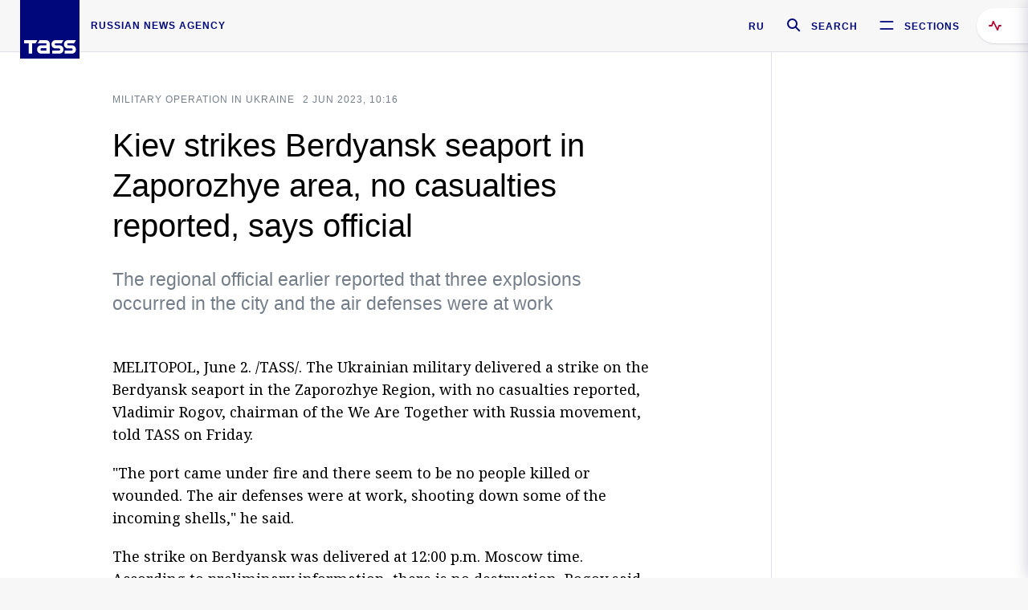

--- FILE ---
content_type: text/html; charset=utf-8
request_url: https://tass.com/defense/1626817
body_size: 23702
content:
<!DOCTYPE html><html data-ng-app="tassApp" data-ng-controller="mainController"><head><title>Kiev strikes Berdyansk seaport in Zaporozhye area, no casualties reported, says official -  Military &amp; Defense - TASS</title><meta name="description" content="The regional official earlier reported that three explosions occurred in the city and the air defenses were at work"><meta name="viewport" content="width=device-width, initial-scale=1.0"><meta http-equiv="X-UA-Compatible" content="ie=edge"><meta name="yandex-verification" content="f91ce7b4a203a30a"><meta name="google-site-verification" content="PoyFi2APBqKw8uGePodmFqId646DYLqqS1qiMTh153w"><meta name="msvalidate.01" content="C05302AEC20336D89FE678451D9C5CDC"><meta property="fb:app_id" content="145834367435982"><meta property="fb:pages" content="144698628932572"><meta property="og:site_name" content="TASS"><meta property="og:type" content="article"><meta property="og:image" content="https://tass.com/img/blocks/common/tass_logo_share_eng.png"><meta property="og:url" content="https://tass.com/defense/1626817"><meta property="og:title" content="Kiev strikes Berdyansk seaport in Zaporozhye area, no casualties reported, says official"><meta property="og:description" content="The regional official earlier reported that three explosions occurred in the city and the air defenses were at work"><meta property="twitter:site" content="@tass_agency"><meta property="twitter:site:id" content="285532415"><meta property="twitter:card" content="summary_large_image"><meta property="twitter:title" content="Kiev strikes Berdyansk seaport in Zaporozhye area, no casualties reported, says official"><meta property="twitter:description" content="The regional official earlier reported that three explosions occurred in the city and the air defenses were at work"><meta property="twitter:image" content="https://tass.com/img/blocks/common/tass_logo_share_eng.png"><meta property="vk:image" content="https://tass.com/img/blocks/common/tass_logo_share_eng.png"><link rel="image_src" href="https://tass.com/img/blocks/common/tass_logo_share_eng.png"><meta name="gtm-page-type" content="news"><link rel="amphtml" href="https://tass.com/defense/1626817/amp"><link rel="apple-touch-icon" href="/img/blocks/common/apple-touch-icon.png"><link rel="apple-touch-icon" sizes="57x57" href="/img/blocks/common/apple-touch-icon-57x57.png"><link rel="apple-touch-icon" sizes="72x72" href="/img/blocks/common/apple-touch-icon-72x72.png"><link rel="apple-touch-icon" sizes="76x76" href="/img/blocks/common/apple-touch-icon-76x76.png"><link rel="apple-touch-icon" sizes="114x114" href="/img/blocks/common/apple-touch-icon-114x114.png"><link rel="apple-touch-icon" sizes="120x120" href="/img/blocks/common/apple-touch-icon-120x120.png"><link rel="apple-touch-icon" sizes="144x144" href="/img/blocks/common/apple-touch-icon-144x144.png"><link rel="apple-touch-icon" sizes="152x152" href="/img/blocks/common/apple-touch-icon-152x152.png"><link rel="apple-touch-icon" sizes="180x180" href="/img/blocks/common/apple-touch-icon-180x180.png"><link href="//fonts.googleapis.com/css?family=Noto+Sans:400,400i,700,700i|Noto+Serif:400,400i,700,700i&amp;amp;subset=cyrillic,cyrillic-ext,latin-ext" rel="stylesheet"><link href="//fonts.googleapis.com/css?family=PT+Serif:,700&amp;amp;subset=cyrillic" rel="stylesheet"><script src="//platform.twitter.com/widgets.js" charset="utf-8" async></script><script src="/newtass/javascript/libs/jwplayer-7.11.2/jwplayer.js"></script><script>jwplayer.key = 'btTjXiuYZsRbqAVggNOhFFVcP3mvO2KkI2kx4w= = ';</script><script>var TASSconfig = {
    centrifugo: {"host":"https://centrifugo.tass.ru","port":"443","user":"1","timestamp":"10","token":"87cf320d40b3d158222430b232ea6803c57e1290d414fcdd78a446615884092e"},
    webSocket: {"host":"wss://comet.tass.ru:443","SID":"--b28c704f1435e1a5ac1a753810d40a57"}
}</script><script src="//cdnjs.cloudflare.com/ajax/libs/jquery/3.2.1/jquery.min.js"></script><script src="//yastatic.net/pcode/adfox/loader.js" crossorigin="anonymous" defer="defer"></script><script src="//yastatic.net/pcode/adfox/header-bidding.js" async="async"></script><script src="//an.yandex.ru/system/context.js" async="async"></script><script src="/newtass/javascript/libs/angular.min.js"></script><script src="/newtass/javascript/libs/angular-sanitize.min.js"></script><script src="/newtass/javascript/libs/angular-touch.min.js"></script><script src="/newtass/javascript/libs/angular-cookies.min.js"></script><script src="/newtass/javascript/libs/angular-mask.min.js"></script><script src="/newtass/javascript/libs/datepicker.js"></script><script src="//cdn.jsdelivr.net/sockjs/1.1/sockjs.min.js"></script><script src="/newtass/javascript/libs/centrifuge.js"></script><script src="/newtass/javascript/app.js?v=90"></script><script src="/newtass/javascript/servises/overlord.js?v=90"></script><script src="/newtass/javascript/servises/centrifuge.js?v=90"></script><script>window.yaContextCb = window.yaContextCb || []</script><script src="https://yandex.ru/ads/system/context.js" async="async"></script><script src="/newtass/javascript/servises/websocket.js?v=90"></script><script src="/newtass/javascript/controllers/mainController.js?v=90"></script><script src="/newtass/javascript/controllers/newsfeedController.js?v=90"></script><script src="/newtass/javascript/controllers/sliderController.js?v=90"></script><script src="/newtass/javascript/controllers/socialController.js?v=90"></script><script src="/newtass/javascript/controllers/videoController.js?v=90"></script><script src="/newtass/javascript/controllers/audioController.js?v=90"></script><script src="/newtass/javascript/controllers/headerController.js?v=90"></script><script src="/newtass/javascript/controllers/contentList.js?v=90"></script><script src="/newtass/javascript/controllers/whatsNewController.js?v=90"></script><script src="/newtass/javascript/controllers/mainMediaController.js?v=90"></script><script src="/newtass/javascript/directives/fullscreenViewDirective.js?v=90"></script><script src="/newtass/javascript/directives/photoFullscreenViewDirective.js?v=90"></script><script src="/newtass/javascript/controllers/menuController.js?v=90"></script><script src="/newtass/javascript/directives/expandableTextIncludes.js?v=90"></script><script src="/newtass/javascript/directives/dateFormatDirective.js?v=90"></script><script src="/newtass/javascript/directives/clickOutsideDirective.js?v=90"></script><script src="/newtass/javascript/directives/urgentDirective.js?v=90"></script><script src="/newtass/javascript/directives/headerTop0Directive.js?v=90"></script><script src="/newtass/javascript/directives/headerDirective.js?v=90"></script><script src="/newtass/javascript/directives/scrollToTopDirective.js?v=90"></script><script src="/newtass/javascript/directives/spoilerExpandDirective.js?v=90"></script><script src="/newtass/javascript/directives/angular-loadscript.js"></script><script src="//www.google.com/recaptcha/api.js"></script><script src="/newtass/javascript/controllers/menuController.js?v=90"></script><script type="application/ld+json">{"@context":"https://schema.org/","@type":"Organization","url":"https://tass.com","name":"TASS","logo":{"@type":"ImageObject","url":"https://tass.com/newtass/img/blocks/common/tass-logo.jpg","width":60,"height":60},"sameAs":["https://www.facebook.com/tassagency","https://www.youtube.com/channel/UCEyGP84v6qbsZy9-pL6Jx2g","https://vk.com/tassagency","https://ok.ru/tassagency","https://www.instagram.com/tass_agency/","https://twitter.com/tass_agency"]}</script><script type="application/ld+json">{"@context":"https://schema.org","@graph":[{"@context":"https://schema.org","@type":"SiteNavigationElement","@id":"#menu-sections","name":"Russian Politics & Diplomacy","url":"https://tass.com/politics"},{"@context":"https://schema.org","@type":"SiteNavigationElement","@id":"#menu-sections","name":"World","url":"https://tass.com/world"},{"@context":"https://schema.org","@type":"SiteNavigationElement","@id":"#menu-sections","name":"Business & Economy","url":"https://tass.com/economy"},{"@context":"https://schema.org","@type":"SiteNavigationElement","@id":"#menu-sections","name":"Military & Defense","url":"https://tass.com/defense"},{"@context":"https://schema.org","@type":"SiteNavigationElement","@id":"#menu-sections","name":"Science & Space","url":"https://tass.com/science"},{"@context":"https://schema.org","@type":"SiteNavigationElement","@id":"#menu-sections","name":"Emergencies ","url":"https://tass.com/emergencies"},{"@context":"https://schema.org","@type":"SiteNavigationElement","@id":"#menu-sections","name":"Society & Culture","url":"https://tass.com/society"},{"@context":"https://schema.org","@type":"SiteNavigationElement","@id":"#menu-sections","name":"Press Review","url":"https://tass.com/pressreview"},{"@context":"https://schema.org","@type":"SiteNavigationElement","@id":"#menu-sections","name":"Sports","url":"https://tass.com/sports"}]}</script><!-- AdFox START--><!-- tasstest--><!-- Площадка: tass.com / Все разделы / fullscreen_com_web--><!-- Категория: <не задана>--><!-- Тип баннера: fullscreen--><div id="adfox_174887496479139980"></div><script>(function (w, n) {
    w[n] = w[n] || [];
    w[n].push({
        ownerId: 255516,
        containerId: 'adfox_174887496479139980',
        params: {
            p1: 'dhyaz',
            p2: 'gdtg'
        }
    });
})(window, 'adfoxAsyncParams');
</script><link id="css-default" rel="stylesheet" media="(min-width: 0px)" href="/newtass/stylesheets/news-page/news-page.css?v=90"><link id="css-md" rel="stylesheet" media="(min-width: 960px)" href="/newtass/stylesheets/news-page/news-page_md.css?v=90"><link id="css-lg" rel="stylesheet" media="(min-width: 1280px)" href="/newtass/stylesheets/news-page/news-page_lg.css?v=90"><link id="css-xl" rel="stylesheet" media="(min-width: 1360px)" href="/newtass/stylesheets/news-page/news-page_xl.css?v=90"><script type="application/ld+json">{"@context":"https://schema.org","@type":"NewsArticle","mainEntityOfPage":{"@type":"WebPage","@id":"https://tass.com/defense/1626817"},"headline":"Kiev strikes Berdyansk seaport in Zaporozhye area, no casualties reported, says official","image":["https://tass.com/img/blocks/common/tass_logo_share_eng.png"],"datePublished":"2023-06-02T10:16:13.000Z","dateModified":"2023-06-02T10:16:13.000Z","author":{"@type":"Organization","name":"TASS","logo":{"@type":"ImageObject","url":"https://tass.com/newtass/img/blocks/common/tass-logo.jpg","width":60,"height":60}},"publisher":{"@type":"Organization","name":"TASS","logo":{"@type":"ImageObject","url":"https://tass.com/newtass/img/blocks/common/tass-logo.jpg","width":60,"height":60}},"description":"The regional official earlier reported that three explosions occurred in the city and the air defenses were at work"}</script></head><body data-ng-class="{'lenta-opened': newsFeedMode, 'overbody':$root.mainMenuStatus, 'whats-new-opened': whatsNewOpened}" data-ng-init="pushInRecommendations(1626817)"><!-- Yandex.Metrika counter -->
<script type="text/javascript" >
   (function (d, w, c) {
      (w[c] = w[c] || []).push(function() {
           try {
               w.yaCounter22765936 = new Ya.Metrika({
                   id:22765936,
                   clickmap:true,
                   trackLinks:true,
                   accurateTrackBounce:true,
                   trackHash:true
               });
           } catch(e) { }
       });
       var n = d.getElementsByTagName("script")[0],
           x = "https://mc.yandex.ru/metrika/watch.js",
           s = d.createElement("script"),
           f = function () { n.parentNode.insertBefore(s, n); }
       for (var i = 0; i < document.scripts.length; i++) {
           if (document.scripts[i].src === x) { return; }
       }
       s.type = "text/javascript";
       s.async = true;
       s.src = x;

       if (w.opera == "[object Opera]") {
           d.addEventListener("DOMContentLoaded", f, false);
       } else { f(); }
   })(document, window, "yandex_metrika_callbacks");
</script>
<noscript><div><img src="https://mc.yandex.ru/watch/22765936" style="position:absolute; left:-9999px;" alt="" /></div></noscript>
<!-- /Yandex.Metrika counter -->

<!-- /Yandex.Metrika counter --> 
<script type="text/javascript" >
   (function(m,e,t,r,i,k,a){m[i]=m[i]||function(){(m[i].a=m[i].a||[]).push(arguments)};
   m[i].l=1*new Date();k=e.createElement(t),a=e.getElementsByTagName(t)[0],k.async=1,k.src=r,a.parentNode.insertBefore(k,a)})
   (window, document, "script", "https://mc.yandex.ru/metrika/tag.js", "ym");

   ym(52150180, "init", {
        id:52150180,
        clickmap:true,
        trackLinks:true,
        accurateTrackBounce:true
   });
</script>
<noscript><div><img src="https://mc.yandex.ru/watch/52150180" style="position:absolute; left:-9999px;" alt="" /></div></noscript>
<!-- /Yandex.Metrika counter --><!--LiveInternet counter--><script type="text/javascript">
new Image().src = "//counter.yadro.ru/hit;TASS_total?r"+
escape(document.referrer)+((typeof(screen)=="undefined")?"":
";s"+screen.width+"*"+screen.height+"*"+(screen.colorDepth?
screen.colorDepth:screen.pixelDepth))+";u"+escape(document.URL)+
";"+Math.random();</script><!--/LiveInternet--><!--LiveInternet counter-->
<script type="text/javascript"><!--document.write('<a href="//www.liveinternet.ru/?tass.com"target="_blank"  ><img src="//counter.yadro.ru/logo;tass.com?44.6"title="LiveInternet"alt="" border="0" width="31" height="31"/></a>')//--></script>
<!--/LiveInternet--><div class="banner banner_delimeter"><div class="banner__wrapper"><div class="banner__container" id="970x250_top"><script>window.yaContextCb.push(()=>{
    Ya.adfoxCode.create({
    ownerId: 255516,
    containerId: '970x250_top',
    params: {
        p1: 'csprv',
        p2: 'gcah',
        puid1: JSON.parse('false') || '',
        puid2: '',
        puid3: '',
        puid4: '',
        puid5: '',
        puid6: '',
        puid7: '' 
        },
    lazyLoad: { 
            fetchMargin: 100,
            mobileScaling: 2
        }      
    })
        
})             
</script></div></div></div><header class="header header-on_top" id="header" data-ng-controller="headerController" header-directive="header-directive" ng-class="{'header_hidden': $root.showArticle}"><div class="container" ng-init="counterTime = 520"><div class="header-inner"><div class="header-logo-bar"><a class="header-logo" href="/" data-header_logo="data-header_logo" ="" rel="nofollow"><div class="header-logo__logo"></div></a><div class="header-inscription">russian news agency</div></div><div class="header-bar"><div class="header-lang"><a class="header-lang__item" href="//tass.ru" rel="nofollow" data-header_menu_lang="data-header_menu_lang">RU</a></div><div class="header-search" id="search-btn"><a style="text-decoration:none;" href="/search" rel="nofollow" data-header_menu_search_open="data-header_menu_search_open"><div class="header-search__icon"></div><div class="header-search__label">Search</div></a></div><div class="header-sections" id="open-menu-button" data-ng-click="manageHistoryTrackerForMenu($root.mainMenuStatus=true)" data-header_menu_categories_open="data-header_menu_categories_open"><div class="header-sections__icon"></div><div class="header-sections__label">Sections</div></div></div></div></div><button class="header-news-feed-button" data-header_menu_feed_open="data-header_menu_feed_open" ng-hide="ov.variable.newsfeed.isOpened" ng-click="toggleNewsFeed()" ng-class="{'header-news-feed-button_active': newsFeedLabelActive}"><span ng-cloak="ng-cloak" ng-bind-html="getNewsFeedCounter()"></span></button></header><div class="search-popup"><div class="search-popup__container"><header class="search-popup__header"><div class="search-popup__logo"></div><button class="search-popup__close-button" id="search-btn-close">Close</button></header><form class="search-popup__search-form"><div class="search-input"><div class="search-input__wrapper"><input class="search-input__input-field" autofocus="autofocus" placeholder="Search" data-ng-model="sendParams.searchStr"/><button class="search-input__submit-button" data-ng-click="dispatch()" ng-if="!pending" data-header_menu_search_start="data-header_menu_search_start"></button><div class="search-input__spinner" ng-if="pending"></div></div><ul class="search-input__results-list"><li class="search-input__results-list-item"><button class="search-input__result-title">Economy</button></li><li class="search-input__results-list-item"><button class="search-input__result-title">Sports</button></li><li class="search-input__results-list-item"><button class="search-input__result-title">Culture</button></li></ul></div></form></div></div><div class="menu" data-ng-controller="menuController" data-ng-class="{'menu_opened':$root.mainMenuStatus}" menu-directive="menu-directive"><div class="menu__container"><header class="menu__header"><a class="menu__logo" href="/" rel="nofollow"></a><button class="menu__close-button" id="close-menu-button" data-ng-click="manageHistoryTrackerForMenu($root.mainMenuStatus=false)" data-all_category_close="data-all_category_close">Close</button></header><div class="menu__content" data-ng-class="{'up':$root.mainMenuStatus}"><div class="menu__lists-wrapper"><ul class="menu-sections-list" data-ng-init="init()"><li class="menu-sections-list-item" data-ng-class="{'menu-sections-list-item_active': activeSection === 'politics'}"><div class="menu-sections-list__title-wrapper"><a class="menu-sections-list__title" href="/politics" data-ng-mouseover="onMouseEnter(4954); activeSection = 'politics'" data-all_category_choice="data-all_category_choice">Russian Politics &amp; Diplomacy</a></div><div class="section-preview"><div class="section-preview__content"><div class="section-preview__header"><span class="section-preview__title">Russian Politics &amp; Diplomacy</span><a class="section-preview__link" href="/politics" rel="nofollow" data-header_menu_categories_choice="data-header_menu_categories_choice">Into section →</a></div><ul class="section-preview__subcategories-list"><li class="section-preview__subcategories-list-item"><a class="section-preview__subcategories-list__link" href="/russias-foreign-policy">FOREIGN POLICY</a></li><li class="section-preview__subcategories-list-item"><a class="section-preview__subcategories-list__link" href="/domestic-policy">DOMESTIC POLICY</a></li></ul><div class="section-preview__news"><div data-ng-bind-html="newsContainer"></div><div data-ng-if="!newsContainer"><div class="news-preview news-preview_default"><div class="news-preview__body"><div class="news-preview__loader-long"></div><div class="news-preview__loader-long"></div><div class="news-preview__loader-long"></div></div></div><div class="news-preview news-preview_default"><div class="news-preview__body"><div class="news-preview__loader-long"></div><div class="news-preview__loader-long"></div><div class="news-preview__loader-long"></div></div></div><div class="news-preview news-preview_default"><div class="news-preview__body"><div class="news-preview__loader-long"></div><div class="news-preview__loader-long"></div><div class="news-preview__loader-long"></div></div></div></div></div></div></div></li><li class="menu-sections-list-item" data-ng-class="{'menu-sections-list-item_active': activeSection === 'world'}"><div class="menu-sections-list__title-wrapper"><a class="menu-sections-list__title" href="/world" data-ng-mouseover="onMouseEnter(4844); activeSection = 'world'" data-all_category_choice="data-all_category_choice">World</a></div><div class="section-preview"><div class="section-preview__content"><div class="section-preview__header"><span class="section-preview__title">World</span><a class="section-preview__link" href="/world" rel="nofollow" data-header_menu_categories_choice="data-header_menu_categories_choice">Into section →</a></div><ul class="section-preview__subcategories-list"></ul><div class="section-preview__news"><div data-ng-bind-html="newsContainer"></div><div data-ng-if="!newsContainer"><div class="news-preview news-preview_default"><div class="news-preview__body"><div class="news-preview__loader-long"></div><div class="news-preview__loader-long"></div><div class="news-preview__loader-long"></div></div></div><div class="news-preview news-preview_default"><div class="news-preview__body"><div class="news-preview__loader-long"></div><div class="news-preview__loader-long"></div><div class="news-preview__loader-long"></div></div></div><div class="news-preview news-preview_default"><div class="news-preview__body"><div class="news-preview__loader-long"></div><div class="news-preview__loader-long"></div><div class="news-preview__loader-long"></div></div></div></div></div></div></div></li><li class="menu-sections-list-item" data-ng-class="{'menu-sections-list-item_active': activeSection === 'economy'}"><div class="menu-sections-list__title-wrapper"><a class="menu-sections-list__title" href="/economy" data-ng-mouseover="onMouseEnter(4845); activeSection = 'economy'" data-all_category_choice="data-all_category_choice">Business &amp; Economy</a></div><div class="section-preview"><div class="section-preview__content"><div class="section-preview__header"><span class="section-preview__title">Business &amp; Economy</span><a class="section-preview__link" href="/economy" rel="nofollow" data-header_menu_categories_choice="data-header_menu_categories_choice">Into section →</a></div><ul class="section-preview__subcategories-list"><li class="section-preview__subcategories-list-item"><a class="section-preview__subcategories-list__link" href="/oil-gas-industry">Oil &amp; gas industry</a></li><li class="section-preview__subcategories-list-item"><a class="section-preview__subcategories-list__link" href="/internet-telecom">Internet &amp; Telecom</a></li><li class="section-preview__subcategories-list-item"><a class="section-preview__subcategories-list__link" href="/trade-cooperation">Trade &amp; Cooperation</a></li><li class="section-preview__subcategories-list-item"><a class="section-preview__subcategories-list__link" href="/transport">Transport</a></li></ul><div class="section-preview__news"><div data-ng-bind-html="newsContainer"></div><div data-ng-if="!newsContainer"><div class="news-preview news-preview_default"><div class="news-preview__body"><div class="news-preview__loader-long"></div><div class="news-preview__loader-long"></div><div class="news-preview__loader-long"></div></div></div><div class="news-preview news-preview_default"><div class="news-preview__body"><div class="news-preview__loader-long"></div><div class="news-preview__loader-long"></div><div class="news-preview__loader-long"></div></div></div><div class="news-preview news-preview_default"><div class="news-preview__body"><div class="news-preview__loader-long"></div><div class="news-preview__loader-long"></div><div class="news-preview__loader-long"></div></div></div></div></div></div></div></li><li class="menu-sections-list-item" data-ng-class="{'menu-sections-list-item_active': activeSection === 'defense'}"><div class="menu-sections-list__title-wrapper"><a class="menu-sections-list__title" href="/defense" data-ng-mouseover="onMouseEnter(4953); activeSection = 'defense'" data-all_category_choice="data-all_category_choice">Military &amp; Defense</a></div><div class="section-preview"><div class="section-preview__content"><div class="section-preview__header"><span class="section-preview__title">Military &amp; Defense</span><a class="section-preview__link" href="/defense" rel="nofollow" data-header_menu_categories_choice="data-header_menu_categories_choice">Into section →</a></div><ul class="section-preview__subcategories-list"></ul><div class="section-preview__news"><div data-ng-bind-html="newsContainer"></div><div data-ng-if="!newsContainer"><div class="news-preview news-preview_default"><div class="news-preview__body"><div class="news-preview__loader-long"></div><div class="news-preview__loader-long"></div><div class="news-preview__loader-long"></div></div></div><div class="news-preview news-preview_default"><div class="news-preview__body"><div class="news-preview__loader-long"></div><div class="news-preview__loader-long"></div><div class="news-preview__loader-long"></div></div></div><div class="news-preview news-preview_default"><div class="news-preview__body"><div class="news-preview__loader-long"></div><div class="news-preview__loader-long"></div><div class="news-preview__loader-long"></div></div></div></div></div></div></div></li><li class="menu-sections-list-item" data-ng-class="{'menu-sections-list-item_active': activeSection === 'science'}"><div class="menu-sections-list__title-wrapper"><a class="menu-sections-list__title" href="/science" data-ng-mouseover="onMouseEnter(4957); activeSection = 'science'" data-all_category_choice="data-all_category_choice">Science &amp; Space</a></div><div class="section-preview"><div class="section-preview__content"><div class="section-preview__header"><span class="section-preview__title">Science &amp; Space</span><a class="section-preview__link" href="/science" rel="nofollow" data-header_menu_categories_choice="data-header_menu_categories_choice">Into section →</a></div><ul class="section-preview__subcategories-list"></ul><div class="section-preview__news"><div data-ng-bind-html="newsContainer"></div><div data-ng-if="!newsContainer"><div class="news-preview news-preview_default"><div class="news-preview__body"><div class="news-preview__loader-long"></div><div class="news-preview__loader-long"></div><div class="news-preview__loader-long"></div></div></div><div class="news-preview news-preview_default"><div class="news-preview__body"><div class="news-preview__loader-long"></div><div class="news-preview__loader-long"></div><div class="news-preview__loader-long"></div></div></div><div class="news-preview news-preview_default"><div class="news-preview__body"><div class="news-preview__loader-long"></div><div class="news-preview__loader-long"></div><div class="news-preview__loader-long"></div></div></div></div></div></div></div></li><li class="menu-sections-list-item" data-ng-class="{'menu-sections-list-item_active': activeSection === 'emergencies'}"><div class="menu-sections-list__title-wrapper"><a class="menu-sections-list__title" href="/emergencies" data-ng-mouseover="onMouseEnter(4992); activeSection = 'emergencies'" data-all_category_choice="data-all_category_choice">Emergencies </a></div><div class="section-preview"><div class="section-preview__content"><div class="section-preview__header"><span class="section-preview__title">Emergencies </span><a class="section-preview__link" href="/emergencies" rel="nofollow" data-header_menu_categories_choice="data-header_menu_categories_choice">Into section →</a></div><ul class="section-preview__subcategories-list"></ul><div class="section-preview__news"><div data-ng-bind-html="newsContainer"></div><div data-ng-if="!newsContainer"><div class="news-preview news-preview_default"><div class="news-preview__body"><div class="news-preview__loader-long"></div><div class="news-preview__loader-long"></div><div class="news-preview__loader-long"></div></div></div><div class="news-preview news-preview_default"><div class="news-preview__body"><div class="news-preview__loader-long"></div><div class="news-preview__loader-long"></div><div class="news-preview__loader-long"></div></div></div><div class="news-preview news-preview_default"><div class="news-preview__body"><div class="news-preview__loader-long"></div><div class="news-preview__loader-long"></div><div class="news-preview__loader-long"></div></div></div></div></div></div></div></li><li class="menu-sections-list-item" data-ng-class="{'menu-sections-list-item_active': activeSection === 'society'}"><div class="menu-sections-list__title-wrapper"><a class="menu-sections-list__title" href="/society" data-ng-mouseover="onMouseEnter(4956); activeSection = 'society'" data-all_category_choice="data-all_category_choice">Society &amp; Culture</a></div><div class="section-preview"><div class="section-preview__content"><div class="section-preview__header"><span class="section-preview__title">Society &amp; Culture</span><a class="section-preview__link" href="/society" rel="nofollow" data-header_menu_categories_choice="data-header_menu_categories_choice">Into section →</a></div><ul class="section-preview__subcategories-list"></ul><div class="section-preview__news"><div data-ng-bind-html="newsContainer"></div><div data-ng-if="!newsContainer"><div class="news-preview news-preview_default"><div class="news-preview__body"><div class="news-preview__loader-long"></div><div class="news-preview__loader-long"></div><div class="news-preview__loader-long"></div></div></div><div class="news-preview news-preview_default"><div class="news-preview__body"><div class="news-preview__loader-long"></div><div class="news-preview__loader-long"></div><div class="news-preview__loader-long"></div></div></div><div class="news-preview news-preview_default"><div class="news-preview__body"><div class="news-preview__loader-long"></div><div class="news-preview__loader-long"></div><div class="news-preview__loader-long"></div></div></div></div></div></div></div></li><li class="menu-sections-list-item" data-ng-class="{'menu-sections-list-item_active': activeSection === 'pressreview'}"><div class="menu-sections-list__title-wrapper"><a class="menu-sections-list__title" href="/pressreview" data-ng-mouseover="onMouseEnter(4981); activeSection = 'pressreview'" data-all_category_choice="data-all_category_choice">Press Review</a></div><div class="section-preview"><div class="section-preview__content"><div class="section-preview__header"><span class="section-preview__title">Press Review</span><a class="section-preview__link" href="/pressreview" rel="nofollow" data-header_menu_categories_choice="data-header_menu_categories_choice">Into section →</a></div><ul class="section-preview__subcategories-list"></ul><div class="section-preview__news"><div data-ng-bind-html="newsContainer"></div><div data-ng-if="!newsContainer"><div class="news-preview news-preview_default"><div class="news-preview__body"><div class="news-preview__loader-long"></div><div class="news-preview__loader-long"></div><div class="news-preview__loader-long"></div></div></div><div class="news-preview news-preview_default"><div class="news-preview__body"><div class="news-preview__loader-long"></div><div class="news-preview__loader-long"></div><div class="news-preview__loader-long"></div></div></div><div class="news-preview news-preview_default"><div class="news-preview__body"><div class="news-preview__loader-long"></div><div class="news-preview__loader-long"></div><div class="news-preview__loader-long"></div></div></div></div></div></div></div></li><li class="menu-sections-list-item" data-ng-class="{'menu-sections-list-item_active': activeSection === 'sports'}"><div class="menu-sections-list__title-wrapper"><a class="menu-sections-list__title" href="/sports" data-ng-mouseover="onMouseEnter(4869); activeSection = 'sports'" data-all_category_choice="data-all_category_choice">Sports</a></div><div class="section-preview"><div class="section-preview__content"><div class="section-preview__header"><span class="section-preview__title">Sports</span><a class="section-preview__link" href="/sports" rel="nofollow" data-header_menu_categories_choice="data-header_menu_categories_choice">Into section →</a></div><ul class="section-preview__subcategories-list"></ul><div class="section-preview__news"><div data-ng-bind-html="newsContainer"></div><div data-ng-if="!newsContainer"><div class="news-preview news-preview_default"><div class="news-preview__body"><div class="news-preview__loader-long"></div><div class="news-preview__loader-long"></div><div class="news-preview__loader-long"></div></div></div><div class="news-preview news-preview_default"><div class="news-preview__body"><div class="news-preview__loader-long"></div><div class="news-preview__loader-long"></div><div class="news-preview__loader-long"></div></div></div><div class="news-preview news-preview_default"><div class="news-preview__body"><div class="news-preview__loader-long"></div><div class="news-preview__loader-long"></div><div class="news-preview__loader-long"></div></div></div></div></div></div></div></li></ul><ul class="menu-links-list"><li class="menu-links-list-item"><a class="menu-links-list__link" href="/specialprojects" rel="nofollow">Special projects</a></li><li class="menu-links-list-item" data-ng-class="{'menu-links-list-item_active': activeSection === 1}"><div class="menu-links-list__title-wrapper"><div class="menu-links-list__title" data-ng-mouseover="activeSection = 1">TASS</div></div><div class="links-block links-block_one-column"><div class="links-block__content"><div class="links-block-section"><div class="links-block-section__title">Agency</div><ul class="links-block-section__list"><li class="links-block-section__list-item"><a class="links-block-section__link" href="/today" rel="nofollow">TASS today</a></li><li class="links-block-section__list-item"><a class="links-block-section__link" href="/history" rel="nofollow">History</a></li><li class="links-block-section__list-item"><a class="links-block-section__link" href="/team" rel="nofollow">Management</a></li><li class="links-block-section__list-item"><a class="links-block-section__link" href="/contacts" rel="nofollow">Contacts</a></li></ul></div><div class="links-block-section"><div class="links-block-section__title">Projects &amp; Services</div><ul class="links-block-section__list"><li class="links-block-section__list-item"><a class="links-block-section__link" href="http://www.tassphoto.com/en" rel="nofollow">TASS-PHOTO</a></li><li class="links-block-section__list-item"><a class="links-block-section__link" href="https://terminal.tass.ru/" rel="nofollow">NEWS TERMINAL</a></li></ul></div><div class="links-block-section"><div class="links-block-section__title"></div><ul class="links-block-section__list"><li class="links-block-section__list-item"><a class="links-block-section__link" href="https://cdn.tass.ru/data/files/ru/politika-obrabotki-dannyh-tassru.docx" rel="nofollow">Personal data processing policy TASS</a></li><li class="links-block-section__list-item"><a class="links-block-section__link" href="/press-releases" rel="nofollow">Press Releases</a></li><li class="links-block-section__list-item"><a class="links-block-section__link" href="/privacy-policy" rel="nofollow">Privacy Policy​ tass.com</a></li><li class="links-block-section__list-item"><a class="links-block-section__link" href="/terms-of-use" rel="nofollow">Terms of use</a></li><li class="links-block-section__list-item"><a class="links-block-section__link" href="/anti-corruption" rel="nofollow">ANTI-Corruption</a></li></ul></div></div></div></li><li class="menu-links-list-item" data-ng-class="{'menu-links-list-item_active': activeSection === 2}"><div class="menu-links-list__title-wrapper"><div class="menu-links-list__title" data-ng-mouseover="activeSection = 2">Subscribe</div></div><div class="links-block links-block_two-column"><div class="links-block__content"><div class="links-block-section"><div class="links-block-section__title">Social Media</div><ul class="links-block-section__list"><li class="links-block-section__list-item"><a class="links-block-section__link" href="https://t.me/tassagency_en" rel="nofollow">Telegram</a></li></ul></div><div class="links-block-section"><div class="links-block-section__title">Subscriptions</div><ul class="links-block-section__list"><li class="links-block-section__list-item"><a class="links-block-section__link links-block-section__link_icon" href="http://tass.com/rss/v2.xml" rel="nofollow"><span class="links-block-section__link-icon" style="background-image: url('https://tass.com/newtass/img/blocks/menu-links-list/rss.svg')"></span>RSS</a></li></ul></div></div></div></li><li class="menu-links-list-item"><a class="menu-links-list__link" href="/ads" rel="nofollow">Advertising</a></li><li class="menu-links-list-item"><a class="menu-links-list__link" href="/contacts" rel="nofollow">Contacts</a></li></ul></div></div></div></div><div class="news-feed" data-ng-controller="newsFeedController" ng-init="init()"><div ng-class="{'news-feed-back': isOpened}"></div><div class="news-feed-column" ng-class="{'news-feed-column_opened': isOpened}"><div class="news-feed-close" ng-click="closeNewsFeed()" data-header_menu_feed_close="data-header_menu_feed_close"></div><div class="news-feed-content" id="news-feed-content"><div class="news-feed-list"><div class="news-feed-btn" ng-class="{'news-feed-btn_active': newsFeedCounter}" ng-click="loadmessages(true)"><div class="news-feed-btn__inner" ng-bind-html="getNewsFeedCounter()"></div></div><div class="news-feed-day-container" data-ng-repeat="dayPoint in newsFeed | orderObjectBy:'date':true"><div class="news-feed-daypoint">{{dayPoint.date | date : 'd MMMM yyyy'}}</div><a class="news-feed-item" data-ng-class="{'news-feed-item_flash': newsPoint.isFlash, 'news-feed-item_new': newsPoint.isNew}" data-ng-href="{{newsPoint.link}}" data-ng-repeat="newsPoint in dayPoint | orderObjectBy:'date':true" data-ng-if="newsPoint.toShow"><div class="news-feed-item__header"><div class="news-feed-item__date">{{newsPoint.date * 1000 | date : 'HH:mm'}} {{newsPoint.mark}}</div></div><div class="news-feed-item__title-wrap"><div class="news-feed-item__title" data-header_menu_feed_title="data-header_menu_feed_title" data-ng-if="!newsPoint.subtitle">{{newsPoint.title}}</div><div data-ng-if="newsPoint.subtitle" data-header_menu_feed_title="data-header_menu_feed_title"><div class="news-feed-item__title">{{newsPoint.title+ ' '}}</div><div class="news-feed-item__subtitle">{{newsPoint.subtitle}}</div></div><div class="news-feed-item__photo" data-ng-if="newsPoint.showPhoto &amp;&amp; newsPoint.image" data-header_menu_feed_photo="data-header_menu_feed_photo"><img data-ng-src="{{newsPoint.image}}" alt=""/></div></div></a></div></div><div class="news-feed-endpoint" id="news-feed-endpoint"></div></div><a class="news-feed-link" data-ng-href="/search" data-header_menu_feed_all="data-header_menu_feed_all">All news</a></div></div><main class="container"><section class="section-grid" id="news"><div class="section-grid__col section-grid__col_center"><div class="news" data-io-article-url="https://tass.com/defense/1626817"><div class="column"><div class="news-header"><div class="news-header__top"><div class="news-header__marker"><a href="/military-operation-in-ukraine" style="text-decoration:none">Military operation in Ukraine</a></div><div class="news-header__date" ng-cloak="ng-cloak"><span class="news-header__date-date"><dateformat time="1685700973" mode="abs"></dateformat></span></div></div><h1 class="news-header__title">Kiev strikes Berdyansk seaport in Zaporozhye area, no casualties reported, says official

</h1><div class="news-header__lead">The regional official earlier reported that three explosions occurred in the city and the air defenses were at work</div><div class="news-header__actions"></div></div></div><div class="text-content"><div class="text-block"><p>MELITOPOL, June 2. /TASS/. The Ukrainian military delivered a strike on the Berdyansk seaport in the Zaporozhye Region, with no casualties reported, Vladimir Rogov, chairman of the We Are Together with Russia movement, told TASS on Friday.</p>

<p>&quot;The port came under fire and there seem to be no people killed or wounded. The air defenses were at work, shooting down some of the incoming shells,&quot; he said.</p>

<p>The strike on Berdyansk was delivered at 12:00 p.m. Moscow time. According to preliminary information, there is no destruction, Rogov said on his Telegram channel.</p>

<p>The regional official earlier reported that three explosions occurred in the city and the air defenses were at work.</p>
</div></div><div class="column"><div class="news-actions"><div class="tags"><div class="tags__title">Tags</div><div class="tags__list"><a class="tags__item" href="/tag/military-operation-in-ukraine" data-content_tags="data-content_tags">Military operation in Ukraine</a></div></div></div></div></div></div><div class="section-grid__col section-grid__col_right"><div class="banner banner_sticky"><div class="banner__wrapper"><div class="banner__container" id="vb_top"><script>window.yaContextCb.push(()=>{
    Ya.adfoxCode.create({
    ownerId: 255516,
    containerId: 'vb_top',
    params: {
        p1: 'csprt',
        p2: 'gbws',
        puid1: JSON.parse('false') || '',
        puid2: '',
        puid3: '',
        puid4: '',
        puid5: '',
        puid6: '',
        puid7: '' 
        },
    lazyLoad: { 
        fetchMargin: 100,
        mobileScaling: 2
        }            
    })   
})

// reload every 30 sec
const startReloadInterval = () => {
    window.vbTopIntervalId = setInterval(() => {
        Ya.adfoxCode.reload('vb_top', {onlyIfWasVisible: true})
    }, 30000)
}

startReloadInterval();    

window.addEventListener('blur', () => clearInterval(window.vbTopIntervalId));
window.addEventListener('focus', () => startReloadInterval());              
    </script></div></div></div></div></section><div class="section-grid"><div class="section-grid__col section-grid__col_center"><div class="news-content news-content_default"><a class="news-content__container" href="/defense/2075959"><div class="news-content__info"><div class="news-content__date"><dateformat time="1769169650" mode="rel"></dateformat></div></div><div class="news-content__header"><span class="news-content__title">S-400 system to be demonstrated for the first time at Republic Day parade in India</span></div><div class="news-content__lead">The parade will take place on January 26</div><div class="news-content__link" data-article_full="data-article_full">Read more</div></a></div></div><div class="section-grid__col section-grid__col_right"><div class="banner_sticky"><div class="banner border-top__0"><div class="banner__wrapper"><div class="banner__container" id="tgb_1954179798"><script>window.yaContextCb.push(()=>{
    Ya.adfoxCode.create({
    ownerId: 255516,
    containerId: 'tgb_1954179798',
    params: {
        p1: 'csprw',
        p2: 'gcbv',
        puid1: JSON.parse('false') || '',
        puid2: '',
        puid3: '',
        puid4: '',
        puid5: '',
        puid6: '',
        puid7: '' 
        },
    lazyLoad: { 
        fetchMargin: 100,
        mobileScaling: 2
        }           
    })   
})</script></div></div></div></div></div></div><section class="news-list-content" id="news-list" data-ng-controller="contentList" data-ng-init="firstInit()"><div class="list-item" ng-show="newsListCount &gt; 0"><div class="banner banner_delimeter banner--border-bottom" data-id="970x250_inline_3125419911"><div class="banner__wrapper"><div class="banner__container" id="970x250_inline_3125419911"><script>window.yaContextCb.push(()=>{
    Ya.adfoxCode.create({
    ownerId: 255516,
    containerId: '970x250_inline_3125419911',
    onRender: () => {
        const elem = document.querySelector('[data-id="970x250_inline_3125419911"]');

        if (elem) {
          elem.className = elem.className.replace("banner--border-bottom", 'banner--border-y');
        }
    },
    params: {
        p1: 'cirrn',
        p2: 'gcah',
        puid1: JSON.parse('false') || '',
        puid2: '',
        puid3: '',
        puid4: '',
        puid5: '',
        puid6: '',
        puid7: '' 
        },
    lazyLoad: { 
        fetchMargin: 100,
        mobileScaling: 2
        }           
    })   
})          
</script></div></div></div><div class="news-list-content__continer"><div class="news-list-content__news-list-section"><div class="news-list-content__news-block"><div class="news-content news-content_default"><a class="news-content__container" href="/world/2075171"><div class="news-content__info"><div class="news-content__date"><dateformat time="1769075577" mode="rel"></dateformat></div></div><div class="news-content__header"><span class="news-content__title">US chooses not to sign deal with Ukraine in Davos to hear Russia's position — newspaper</span></div><div class="news-content__lead">One of the officials interviewed by the FT pointed to Russia's refusal to agree to the settlement plan for Ukraine developed by the US and Ukraine with the support of European leaders</div><div class="news-content__link" data-article_full="data-article_full">Read more</div></a></div><div class="news-content news-content_default"><a class="news-content__container" href="/politics/2076373"><div class="news-content__info"><div class="news-content__date"><dateformat time="1769276609" mode="rel"></dateformat></div></div><div class="news-content__header"><span class="news-content__title">Russia promotes understandings reached in Alaska in Ukraine talks — senior diplomat</span></div><div class="news-content__lead">The Emirati capital of Abu Dhabi hosted Russia-US-Ukraine talks on January 23-24</div><div class="news-content__link" data-article_full="data-article_full">Read more</div></a></div><div class="news-content news-content_default"><a class="news-content__container" href="/politics/2076159"><div class="news-content__info"><div class="news-content__date"><dateformat time="1769194526" mode="rel"></dateformat></div></div><div class="news-content__header"><span class="news-content__title">Russia not going to tolerate interception of its tankers by France — OSCE envoy</span></div><div class="news-content__lead">Commenting on the incident, Dmitry Polyansky noted that &quot;all this falls in line with blatant broader lawlessness currently unfolding&quot;</div><div class="news-content__link" data-article_full="data-article_full">Read more</div></a></div><div class="news-content news-content_default"><a class="news-content__container" href="/politics/2075981"><div class="news-content__info"><div class="news-content__date"><dateformat time="1769172877" mode="rel"></dateformat></div></div><div class="news-content__header"><span class="news-content__title">Some Ukrainian soldiers surrender to Russian troops in Kharkov Region</span></div><div class="news-content__lead">Russia’s Defense Ministry reported that during the liberation of Siminovka, Russian troops operated by small groups, using unmanned aerial vehicles to adjust their operations and denying the Ukrainian army any maneuver</div><div class="news-content__link" data-article_full="data-article_full">Read more</div></a></div><div class="news-content news-content_default"><a class="news-content__container" href="/emergencies/2076283"><div class="news-content__info"><div class="news-content__date"><dateformat time="1769244063" mode="rel"></dateformat></div></div><div class="news-content__header"><span class="news-content__title">Over 150 rescuers battle fire at oil depot in Russia’s Penza after Ukrainian drone attack</span></div><div class="news-content__lead">According to the governor, the peculiarity in the elimination of such type of fires is to wait until petroleum products burn out completely</div><div class="news-content__link" data-article_full="data-article_full">Read more</div></a></div></div><div class="news-list-content__aside"><div class="banner banner_sticky"><div class="banner__wrapper"><div class="banner__container" id="vb_inline_6827359872"><script>window.yaContextCb.push(()=>{
    Ya.adfoxCode.create({
    ownerId: 255516,
    containerId: 'vb_inline_6827359872',
    params: {
        p1: 'cirrl',
        p2: 'gbws',
        puid1: JSON.parse('false') || '',
        puid2: '',
        puid3: '',
        puid4: '',
        puid5: '',
        puid6: '',
        puid7: '' 
        },
    lazyLoad: { 
        fetchMargin: 100,
        mobileScaling: 2
        }            
    })   
}) 
    </script></div></div></div></div></div></div></div><div class="list-item" ng-show="newsListCount &gt; 1"><div class="banner banner_delimeter banner--border-bottom" data-id="970x250_inline_8729710022"><div class="banner__wrapper"><div class="banner__container" id="970x250_inline_8729710022"><script>window.yaContextCb.push(()=>{
    Ya.adfoxCode.create({
    ownerId: 255516,
    containerId: '970x250_inline_8729710022',
    onRender: () => {
        const elem = document.querySelector('[data-id="970x250_inline_8729710022"]');

        if (elem) {
          elem.className = elem.className.replace("banner--border-bottom", 'banner--border-y');
        }
    },
    params: {
        p1: 'cirrn',
        p2: 'gcah',
        puid1: JSON.parse('false') || '',
        puid2: '',
        puid3: '',
        puid4: '',
        puid5: '',
        puid6: '',
        puid7: '' 
        },
    lazyLoad: { 
        fetchMargin: 100,
        mobileScaling: 2
        }           
    })   
})          
</script></div></div></div><div class="news-list-content__continer"><div class="news-list-content__news-list-section"><div class="news-list-content__news-block"><div class="news-content news-content_default"><a class="news-content__container" href="/economy/2076211"><div class="news-content__info"><div class="news-content__date"><dateformat time="1769209337" mode="rel"></dateformat></div></div><div class="news-content__header"><span class="news-content__title">Ukraine’s energy system stretched to the limit — DTEK energy holding</span></div><div class="news-content__lead">&quot;The power supply situation has deteriorated sharply all over Ukraine,&quot; the company said in a statement on Telegram</div><div class="news-content__link" data-article_full="data-article_full">Read more</div></a></div><div class="news-content news-content_default"><a class="news-content__container" href="/politics/2076069"><div class="news-content__info"><div class="news-content__date"><dateformat time="1769181594" mode="rel"></dateformat></div></div><div class="news-content__header"><span class="news-content__title">Putin believes nuclear-powered icebreaker Leader will be completed by 2030</span></div><div class="news-content__lead">The Leader is the most powerful icebreaker in the world, made as part of the Russian Project 10510 icebreaker Rossiya</div><div class="news-content__link" data-article_full="data-article_full">Read more</div></a></div><div class="news-content news-content_default"><a class="news-content__container" href="/world/2076127"><div class="news-content__info"><div class="news-content__date"><dateformat time="1769188928" mode="rel"></dateformat></div></div><div class="news-content__header"><span class="news-content__title">Tanker detained by French Navy escorted to Marseille port — agency</span></div><div class="news-content__lead">The vessel is expected to reach the port on Saturday morning</div><div class="news-content__link" data-article_full="data-article_full">Read more</div></a></div><div class="news-content news-content_default"><a class="news-content__container" href="/politics/2076193"><div class="news-content__info"><div class="news-content__date"><dateformat time="1769200984" mode="rel"></dateformat></div></div><div class="news-content__header"><span class="news-content__title">Negotiators in Abu Dhabi agree to continue dialogue on Saturday, source tells TASS</span></div><div class="news-content__lead">The Russian delegation was headed by Igor Kostyukov, chief of the Main Directorate of the General Staff of the Russian Army</div><div class="news-content__photo-wrapper"><div class="news-content__photo" style="background-image: url(//cdn-media.tass.ru/width/680_18162ead/tass/m2/en/uploads/i/20260123/1463671.jpg)"></div></div><div class="news-content__link" data-article_full="data-article_full">Read more</div></a></div><div class="news-content news-content_default"><a class="news-content__container" href="/emergencies/2076359"><div class="news-content__info"><div class="news-content__date"><dateformat time="1769270396" mode="rel"></dateformat></div></div><div class="news-content__header"><span class="news-content__title">Explosions reported in Kiev-controlled city of Kherson</span></div><div class="news-content__lead">An air raid warning is currently in effect for the Ukraine-held areas of the region</div><div class="news-content__link" data-article_full="data-article_full">Read more</div></a></div></div><div class="news-list-content__aside"><div class="banner banner_sticky"><div class="banner__wrapper"><div class="banner__container" id="vb_inline_541990867"><script>window.yaContextCb.push(()=>{
    Ya.adfoxCode.create({
    ownerId: 255516,
    containerId: 'vb_inline_541990867',
    params: {
        p1: 'cirrl',
        p2: 'gbws',
        puid1: JSON.parse('false') || '',
        puid2: '',
        puid3: '',
        puid4: '',
        puid5: '',
        puid6: '',
        puid7: '' 
        },
    lazyLoad: { 
        fetchMargin: 100,
        mobileScaling: 2
        }            
    })   
}) 
    </script></div></div></div></div></div></div></div><div class="list-item" ng-show="newsListCount &gt; 2"><div class="banner banner_delimeter banner--border-bottom" data-id="970x250_inline_1699881591"><div class="banner__wrapper"><div class="banner__container" id="970x250_inline_1699881591"><script>window.yaContextCb.push(()=>{
    Ya.adfoxCode.create({
    ownerId: 255516,
    containerId: '970x250_inline_1699881591',
    onRender: () => {
        const elem = document.querySelector('[data-id="970x250_inline_1699881591"]');

        if (elem) {
          elem.className = elem.className.replace("banner--border-bottom", 'banner--border-y');
        }
    },
    params: {
        p1: 'cirrn',
        p2: 'gcah',
        puid1: JSON.parse('false') || '',
        puid2: '',
        puid3: '',
        puid4: '',
        puid5: '',
        puid6: '',
        puid7: '' 
        },
    lazyLoad: { 
        fetchMargin: 100,
        mobileScaling: 2
        }           
    })   
})          
</script></div></div></div><div class="news-list-content__continer"><div class="news-list-content__news-list-section"><div class="news-list-content__news-block"><div class="news-content news-content_default"><a class="news-content__container" href="/archive/679799"><div class="news-content__info"><div class="news-content__date"><dateformat time="1343995500" mode="rel"></dateformat></div></div><div class="news-content__header"><span class="news-content__title">SSJ100 makes emergency landing at Moscow’s Sheremetyevo</span></div><div class="news-content__lead">None of the passengers is hurt</div><div class="news-content__link" data-article_full="data-article_full">Read more</div></a></div><div class="news-content news-content_default"><a class="news-content__container" href="/economy/2076165"><div class="news-content__info"><div class="news-content__date"><dateformat time="1769194707" mode="rel"></dateformat></div></div><div class="news-content__header"><span class="news-content__title">US extends operating license of Serbia’s NIS until February 20</span></div><div class="news-content__lead">The license is valid provided that NIS' operations do not involve US entities or the US financial system, and are not carried out in the interests of blocked persons other than the company itself</div><div class="news-content__link" data-article_full="data-article_full">Read more</div></a></div><div class="news-content news-content_default"><a class="news-content__container" href="/pressreview/2073009"><div class="news-content__info"><div class="news-content__date"><dateformat time="1768816800" mode="rel"></dateformat></div></div><div class="news-content__header"><span class="news-content__title">Press review: Europe, US on brink of trade war as Russia ready to respond to UK plans</span></div><div class="news-content__lead">Top stories from the Russian press on Monday, January 19th</div><div class="news-content__photo-wrapper"><div class="news-content__photo" style="background-image: url(//cdn-media.tass.ru/width/680_18162ead/tass/m2/en/uploads/i/20260119/1463247.jpg)"></div></div><div class="news-content__link" data-article_full="data-article_full">Read more</div></a></div><div class="news-content news-content_default"><a class="news-content__container" href="/emergencies/2076277"><div class="news-content__info"><div class="news-content__date"><dateformat time="1769236738" mode="rel"></dateformat></div></div><div class="news-content__header"><span class="news-content__title">At least seven killed, over 80 missing after landslide in Indonesia’s West Java — agency</span></div><div class="news-content__lead">According to the agency, the incident occurred in West Bandung district</div><div class="news-content__link" data-article_full="data-article_full">Read more</div></a></div><div class="news-content news-content_default"><a class="news-content__container" href="/economy/2076097"><div class="news-content__info"><div class="news-content__date"><dateformat time="1769184590" mode="rel"></dateformat></div></div><div class="news-content__header"><span class="news-content__title">Sharp key rate cut would fuel inflation — Bank of Russia</span></div><div class="news-content__lead">Bank of Russia Deputy Governor Alexey Zabotkin emphasized that the regulator’s current task is to bring inflation back to the 4% target and keep it there in a stable manner</div><div class="news-content__link" data-article_full="data-article_full">Read more</div></a></div></div><div class="news-list-content__aside"><div class="banner banner_sticky"><div class="banner__wrapper"><div class="banner__container" id="vb_inline_3582274041"><script>window.yaContextCb.push(()=>{
    Ya.adfoxCode.create({
    ownerId: 255516,
    containerId: 'vb_inline_3582274041',
    params: {
        p1: 'cirrl',
        p2: 'gbws',
        puid1: JSON.parse('false') || '',
        puid2: '',
        puid3: '',
        puid4: '',
        puid5: '',
        puid6: '',
        puid7: '' 
        },
    lazyLoad: { 
        fetchMargin: 100,
        mobileScaling: 2
        }            
    })   
}) 
    </script></div></div></div></div></div></div></div><div class="list-item" ng-show="newsListCount &gt; 3"><div class="banner banner_delimeter banner--border-bottom" data-id="970x250_inline_2771144055"><div class="banner__wrapper"><div class="banner__container" id="970x250_inline_2771144055"><script>window.yaContextCb.push(()=>{
    Ya.adfoxCode.create({
    ownerId: 255516,
    containerId: '970x250_inline_2771144055',
    onRender: () => {
        const elem = document.querySelector('[data-id="970x250_inline_2771144055"]');

        if (elem) {
          elem.className = elem.className.replace("banner--border-bottom", 'banner--border-y');
        }
    },
    params: {
        p1: 'cirrn',
        p2: 'gcah',
        puid1: JSON.parse('false') || '',
        puid2: '',
        puid3: '',
        puid4: '',
        puid5: '',
        puid6: '',
        puid7: '' 
        },
    lazyLoad: { 
        fetchMargin: 100,
        mobileScaling: 2
        }           
    })   
})          
</script></div></div></div><div class="news-list-content__continer"><div class="news-list-content__news-list-section"><div class="news-list-content__news-block"><div class="news-content news-content_default"><a class="news-content__container" href="/world/2076169"><div class="news-content__info"><div class="news-content__date"><dateformat time="1769194801" mode="rel"></dateformat></div></div><div class="news-content__header"><span class="news-content__title">US exit from WHO signals need for reform, Kremlin aide believes</span></div><div class="news-content__lead">WHO is an inefficient and corrupt bureaucracy, as we know from the COVID days, Kirill Dmitriev pointed out</div><div class="news-content__link" data-article_full="data-article_full">Read more</div></a></div><div class="news-content news-content_default"><a class="news-content__container" href="/world/2074485"><div class="news-content__info"><div class="news-content__date"><dateformat time="1768987154" mode="rel"></dateformat></div></div><div class="news-content__header"><span class="news-content__title">Israeli bullets found in bodies of children killed in Iran — TASS source</span></div><div class="news-content__lead">Unrest in Iran began on December 29, 2025, after street protests triggered by a sharp fall in the Iranian rial exchange rate, spreading across most major cities</div><div class="news-content__photo-wrapper"><div class="news-content__photo" style="background-image: url(//cdn-media.tass.ru/width/680_18162ead/tass/m2/en/uploads/i/20260121/1463429.jpg)"></div></div><div class="news-content__link" data-article_full="data-article_full">Read more</div></a></div><div class="news-content news-content_default"><a class="news-content__container" href="/world/2076195"><div class="news-content__info"><div class="news-content__date"><dateformat time="1769201135" mode="rel"></dateformat></div></div><div class="news-content__header"><span class="news-content__title">Zelensky said agreed with Trump on supplies of missiles for Patriot systems</span></div><div class="news-content__lead">Earlier, Zelensky lamented that it is difficult for Ukraine to find missiles for Patriot systems and money to buy them</div><div class="news-content__link" data-article_full="data-article_full">Read more</div></a></div><div class="news-content news-content_default"><a class="news-content__container" href="/politics/2076037"><div class="news-content__info"><div class="news-content__date"><dateformat time="1769177422" mode="rel"></dateformat></div></div><div class="news-content__header"><span class="news-content__title">Russian troops accelerate advance north of DPR liberating Seversk — DPR head</span></div><div class="news-content__lead">Denis Pushilin noted that the liberation of territories in the north of the region would open access to water sources that could feed the Seversky Donets-Donbass canal</div><div class="news-content__link" data-article_full="data-article_full">Read more</div></a></div><div class="news-content news-content_default"><a class="news-content__container" href="/world/2076145"><div class="news-content__info"><div class="news-content__date"><dateformat time="1769192302" mode="rel"></dateformat></div></div><div class="news-content__header"><span class="news-content__title">Ukraine's power grid breaks down — Ukrenergo</span></div><div class="news-content__lead">According to the company, several generation facilities went under emergency repair at the same time</div><div class="news-content__link" data-article_full="data-article_full">Read more</div></a></div></div><div class="news-list-content__aside"><div class="banner banner_sticky"><div class="banner__wrapper"><div class="banner__container" id="vb_inline_9699759236"><script>window.yaContextCb.push(()=>{
    Ya.adfoxCode.create({
    ownerId: 255516,
    containerId: 'vb_inline_9699759236',
    params: {
        p1: 'cirrl',
        p2: 'gbws',
        puid1: JSON.parse('false') || '',
        puid2: '',
        puid3: '',
        puid4: '',
        puid5: '',
        puid6: '',
        puid7: '' 
        },
    lazyLoad: { 
        fetchMargin: 100,
        mobileScaling: 2
        }            
    })   
}) 
    </script></div></div></div></div></div></div></div><div class="list-item" ng-show="newsListCount &gt; 4"><div class="banner banner_delimeter banner--border-bottom" data-id="970x250_inline_6480932300"><div class="banner__wrapper"><div class="banner__container" id="970x250_inline_6480932300"><script>window.yaContextCb.push(()=>{
    Ya.adfoxCode.create({
    ownerId: 255516,
    containerId: '970x250_inline_6480932300',
    onRender: () => {
        const elem = document.querySelector('[data-id="970x250_inline_6480932300"]');

        if (elem) {
          elem.className = elem.className.replace("banner--border-bottom", 'banner--border-y');
        }
    },
    params: {
        p1: 'cirrn',
        p2: 'gcah',
        puid1: JSON.parse('false') || '',
        puid2: '',
        puid3: '',
        puid4: '',
        puid5: '',
        puid6: '',
        puid7: '' 
        },
    lazyLoad: { 
        fetchMargin: 100,
        mobileScaling: 2
        }           
    })   
})          
</script></div></div></div><div class="news-list-content__continer"><div class="news-list-content__news-list-section"><div class="news-list-content__news-block"><div class="news-content news-content_default"><a class="news-content__container" href="/economy/2075977"><div class="news-content__info"><div class="news-content__date"><dateformat time="1769172147" mode="rel"></dateformat></div></div><div class="news-content__header"><span class="news-content__title">Arctic development to close Trans-Arctic transport corridor into ring — Rosatom chief</span></div><div class="news-content__lead">Commenting on the dispute over Greenland, Alexey Likhachev also noted that the political debate over the island's ownership is centered around issues of its economic development and integration into major logistics routes</div><div class="news-content__link" data-article_full="data-article_full">Read more</div></a></div><div class="news-content news-content_default"><a class="news-content__container" href="/politics/2076125"><div class="news-content__info"><div class="news-content__date"><dateformat time="1769188860" mode="rel"></dateformat></div></div><div class="news-content__header"><span class="news-content__title">London is engaging in dangerous hooliganism by detaining tankers — Russian ambassador</span></div><div class="news-content__lead">According to Andrey Kelin, the British government previously announced that there was a document that allowed for such actions</div><div class="news-content__photo-wrapper"><div class="news-content__photo" style="background-image: url(//cdn-media.tass.ru/width/680_18162ead/tass/m2/en/uploads/i/20260123/1463663.jpg)"></div></div><div class="news-content__link" data-article_full="data-article_full">Read more</div></a></div><div class="news-content news-content_default"><a class="news-content__container" href="/world/2076189"><div class="news-content__info"><div class="news-content__date"><dateformat time="1769200114" mode="rel"></dateformat></div></div><div class="news-content__header"><span class="news-content__title">Ukrainian team discussed parameters of ending conflict at talks in Abu Dhabi — Zelensky</span></div><div class="news-content__lead">&quot;It is too early to make conclusions from the content of the talks&quot;, he added</div><div class="news-content__link" data-article_full="data-article_full">Read more</div></a></div><div class="news-content news-content_default"><a class="news-content__container" href="/world/2076207"><div class="news-content__info"><div class="news-content__date"><dateformat time="1769207440" mode="rel"></dateformat></div></div><div class="news-content__header"><span class="news-content__title">Germany will not accept Trump’s Board of Peace in its present form — Merz</span></div><div class="news-content__lead">German Chancellor noted that he personally ready to join the Board of Peace</div><div class="news-content__link" data-article_full="data-article_full">Read more</div></a></div><div class="news-content news-content_default"><a class="news-content__container" href="/world/2076205"><div class="news-content__info"><div class="news-content__date"><dateformat time="1769205781" mode="rel"></dateformat></div></div><div class="news-content__header"><span class="news-content__title">Board of Peace now focused on Gaza, other areas not discussed — top Turkish diplomat</span></div><div class="news-content__lead">Hakan Fidan went on to say that &quot;a number of committees were formed as part of the Board, and one of them is tackling only Gaza-related issues&quot;</div><div class="news-content__link" data-article_full="data-article_full">Read more</div></a></div></div><div class="news-list-content__aside"><div class="banner banner_sticky"><div class="banner__wrapper"><div class="banner__container" id="vb_inline_5439677071"><script>window.yaContextCb.push(()=>{
    Ya.adfoxCode.create({
    ownerId: 255516,
    containerId: 'vb_inline_5439677071',
    params: {
        p1: 'cirrl',
        p2: 'gbws',
        puid1: JSON.parse('false') || '',
        puid2: '',
        puid3: '',
        puid4: '',
        puid5: '',
        puid6: '',
        puid7: '' 
        },
    lazyLoad: { 
        fetchMargin: 100,
        mobileScaling: 2
        }            
    })   
}) 
    </script></div></div></div></div></div></div></div><div class="list-item" ng-show="newsListCount &gt; 5"><div class="banner banner_delimeter banner--border-bottom" data-id="970x250_inline_4528900865"><div class="banner__wrapper"><div class="banner__container" id="970x250_inline_4528900865"><script>window.yaContextCb.push(()=>{
    Ya.adfoxCode.create({
    ownerId: 255516,
    containerId: '970x250_inline_4528900865',
    onRender: () => {
        const elem = document.querySelector('[data-id="970x250_inline_4528900865"]');

        if (elem) {
          elem.className = elem.className.replace("banner--border-bottom", 'banner--border-y');
        }
    },
    params: {
        p1: 'cirrn',
        p2: 'gcah',
        puid1: JSON.parse('false') || '',
        puid2: '',
        puid3: '',
        puid4: '',
        puid5: '',
        puid6: '',
        puid7: '' 
        },
    lazyLoad: { 
        fetchMargin: 100,
        mobileScaling: 2
        }           
    })   
})          
</script></div></div></div><div class="news-list-content__continer"><div class="news-list-content__news-list-section"><div class="news-list-content__news-block"><div class="news-content news-content_default"><a class="news-content__container" href="/defense/2075795"><div class="news-content__info"><div class="news-content__date"><dateformat time="1769151600" mode="rel"></dateformat></div></div><div class="news-content__header"><span class="news-content__title">Ground-based robotic systems immune to EW when controlled via satellite — soldier</span></div><div class="news-content__lead">The serviceman noted that radio communication is also effective against enemy electronic warfare systems</div><div class="news-content__photo-wrapper"><div class="news-content__photo" style="background-image: url(//cdn-media.tass.ru/width/680_18162ead/tass/m2/en/uploads/i/20260123/1463613.jpg)"></div></div><div class="news-content__link" data-article_full="data-article_full">Read more</div></a></div><div class="news-content news-content_default"><a class="news-content__container" href="/sports/2076115"><div class="news-content__info"><div class="news-content__date"><dateformat time="1769186977" mode="rel"></dateformat></div></div><div class="news-content__header"><span class="news-content__title">IWF reinstates right to Russian U20s to compete with national flag and anthem</span></div><div class="news-content__lead">This policy will take effect beginning with the upcoming World Junior Championships, scheduled from May 2 to 8 in Ismailia, Egypt</div><div class="news-content__link" data-article_full="data-article_full">Read more</div></a></div><div class="news-content news-content_default"><a class="news-content__container" href="/world/2076201"><div class="news-content__info"><div class="news-content__date"><dateformat time="1769201834" mode="rel"></dateformat></div></div><div class="news-content__header"><span class="news-content__title">Serious progress made toward peace in Ukraine — top Turkish diplomat</span></div><div class="news-content__lead">According to Hakan Fidan, &quot;both sides have proposals&quot; on the matter</div><div class="news-content__link" data-article_full="data-article_full">Read more</div></a></div><div class="news-content news-content_default"><a class="news-content__container" href="/world/2076259"><div class="news-content__info"><div class="news-content__date"><dateformat time="1769225556" mode="rel"></dateformat></div></div><div class="news-content__header"><span class="news-content__title">Sandu spoiled relations with Russia, US, by prioritizing EU and Romania — ex-president</span></div><div class="news-content__lead">Igor Dodon said that in December, US Secretary of State Marco Rubio cancelled his scheduled meeting with Moldovan Parliament Speaker Igor Grosu and Foreign Minister Mihai Popsoi</div><div class="news-content__link" data-article_full="data-article_full">Read more</div></a></div><div class="news-content news-content_default"><a class="news-content__container" href="/world/2076149"><div class="news-content__info"><div class="news-content__date"><dateformat time="1769193151" mode="rel"></dateformat></div></div><div class="news-content__header"><span class="news-content__title">US adds eight companies, nine tankers to Iran sanctions lists</span></div><div class="news-content__lead">The sanctions target eight oil, gas, and transportation companies registered in India, Liberia, the United Arab Emirates, Oman, the Seychelles, and the Marshall Islands</div><div class="news-content__link" data-article_full="data-article_full">Read more</div></a></div></div><div class="news-list-content__aside"><div class="banner banner_sticky"><div class="banner__wrapper"><div class="banner__container" id="vb_inline_3125644458"><script>window.yaContextCb.push(()=>{
    Ya.adfoxCode.create({
    ownerId: 255516,
    containerId: 'vb_inline_3125644458',
    params: {
        p1: 'cirrl',
        p2: 'gbws',
        puid1: JSON.parse('false') || '',
        puid2: '',
        puid3: '',
        puid4: '',
        puid5: '',
        puid6: '',
        puid7: '' 
        },
    lazyLoad: { 
        fetchMargin: 100,
        mobileScaling: 2
        }            
    })   
}) 
    </script></div></div></div></div></div></div></div><div class="list-item" ng-show="newsListCount &gt; 6"><div class="banner banner_delimeter banner--border-bottom" data-id="970x250_inline_6874894891"><div class="banner__wrapper"><div class="banner__container" id="970x250_inline_6874894891"><script>window.yaContextCb.push(()=>{
    Ya.adfoxCode.create({
    ownerId: 255516,
    containerId: '970x250_inline_6874894891',
    onRender: () => {
        const elem = document.querySelector('[data-id="970x250_inline_6874894891"]');

        if (elem) {
          elem.className = elem.className.replace("banner--border-bottom", 'banner--border-y');
        }
    },
    params: {
        p1: 'cirrn',
        p2: 'gcah',
        puid1: JSON.parse('false') || '',
        puid2: '',
        puid3: '',
        puid4: '',
        puid5: '',
        puid6: '',
        puid7: '' 
        },
    lazyLoad: { 
        fetchMargin: 100,
        mobileScaling: 2
        }           
    })   
})          
</script></div></div></div><div class="news-list-content__continer"><div class="news-list-content__news-list-section"><div class="news-list-content__news-block"><div class="news-content news-content_default"><a class="news-content__container" href="/world/2075791"><div class="news-content__info"><div class="news-content__date"><dateformat time="1769150388" mode="rel"></dateformat></div></div><div class="news-content__header"><span class="news-content__title">US must have rights to Greenland’s resources as it defends its territory — vice president</span></div><div class="news-content__lead">JD Vance added that US President Donald Trump is working on the details of a Greenland deal</div><div class="news-content__photo-wrapper"><div class="news-content__photo" style="background-image: url(//cdn-media.tass.ru/width/680_18162ead/tass/m2/en/uploads/i/20260123/1463605.jpg)"></div></div><div class="news-content__link" data-article_full="data-article_full">Read more</div></a></div><div class="news-content news-content_default"><a class="news-content__container" href="/politics/2076081"><div class="news-content__info"><div class="news-content__date"><dateformat time="1769182843" mode="rel"></dateformat></div></div><div class="news-content__header"><span class="news-content__title">Russia to continue Arctic exploration amid global cooling — Putin</span></div><div class="news-content__lead">As the Russian president noted, the warming peak is now behind us and cooling will follow next</div><div class="news-content__photo-wrapper"><div class="news-content__photo" style="background-image: url(//cdn-media.tass.ru/width/680_18162ead/tass/m2/en/uploads/i/20260123/1463651.jpg)"></div></div><div class="news-content__link" data-article_full="data-article_full">Read more</div></a></div><div class="news-content news-content_default"><a class="news-content__container" href="/world/2076191"><div class="news-content__info"><div class="news-content__date"><dateformat time="1769200275" mode="rel"></dateformat></div></div><div class="news-content__header"><span class="news-content__title">US looking at naval blockade of oil supplies to Cuba — media</span></div><div class="news-content__lead">No decision has been made on this matter but such an option could be part of potential measures presented to US President Donald Trump</div><div class="news-content__link" data-article_full="data-article_full">Read more</div></a></div><div class="news-content news-content_default"><a class="news-content__container" href="/world/2076137"><div class="news-content__info"><div class="news-content__date"><dateformat time="1769191157" mode="rel"></dateformat></div></div><div class="news-content__header"><span class="news-content__title">Most of those who died in protests in Iran were killed by terrorists — Iranian diplomat</span></div><div class="news-content__lead">According to Iranian Permanent Representative to the United Nations Geneva office Ali Bahreini, the Iranian government doesn’t deny its responsibility or &quot;outsources grief,&quot; &quot;unlike those who selectively mourn victims for political convenience&quot;</div><div class="news-content__link" data-article_full="data-article_full">Read more</div></a></div><div class="news-content news-content_default"><a class="news-content__container" href="/world/2075847"><div class="news-content__info"><div class="news-content__date"><dateformat time="1769159288" mode="rel"></dateformat></div></div><div class="news-content__header"><span class="news-content__title">Hungary won’t allow Ukraine to join EU in next 100 years — PM</span></div><div class="news-content__lead">That is why Kiev is interested in the opposition's victory and is trying to interfere in Budapest's internal affairs, Viktor Orban added</div><div class="news-content__photo-wrapper"><div class="news-content__photo" style="background-image: url(//cdn-media.tass.ru/width/680_18162ead/tass/m2/en/uploads/i/20260123/1463621.jpg)"></div></div><div class="news-content__link" data-article_full="data-article_full">Read more</div></a></div></div><div class="news-list-content__aside"><div class="banner banner_sticky"><div class="banner__wrapper"><div class="banner__container" id="vb_inline_1182385438"><script>window.yaContextCb.push(()=>{
    Ya.adfoxCode.create({
    ownerId: 255516,
    containerId: 'vb_inline_1182385438',
    params: {
        p1: 'cirrl',
        p2: 'gbws',
        puid1: JSON.parse('false') || '',
        puid2: '',
        puid3: '',
        puid4: '',
        puid5: '',
        puid6: '',
        puid7: '' 
        },
    lazyLoad: { 
        fetchMargin: 100,
        mobileScaling: 2
        }            
    })   
}) 
    </script></div></div></div></div></div></div></div><div class="list-item" ng-show="newsListCount &gt; 7"><div class="banner banner_delimeter banner--border-bottom" data-id="970x250_inline_2262985659"><div class="banner__wrapper"><div class="banner__container" id="970x250_inline_2262985659"><script>window.yaContextCb.push(()=>{
    Ya.adfoxCode.create({
    ownerId: 255516,
    containerId: '970x250_inline_2262985659',
    onRender: () => {
        const elem = document.querySelector('[data-id="970x250_inline_2262985659"]');

        if (elem) {
          elem.className = elem.className.replace("banner--border-bottom", 'banner--border-y');
        }
    },
    params: {
        p1: 'cirrn',
        p2: 'gcah',
        puid1: JSON.parse('false') || '',
        puid2: '',
        puid3: '',
        puid4: '',
        puid5: '',
        puid6: '',
        puid7: '' 
        },
    lazyLoad: { 
        fetchMargin: 100,
        mobileScaling: 2
        }           
    })   
})          
</script></div></div></div><div class="news-list-content__continer"><div class="news-list-content__news-list-section"><div class="news-list-content__news-block"><div class="news-content news-content_default"><a class="news-content__container" href="/world/2076077"><div class="news-content__info"><div class="news-content__date"><dateformat time="1769182428" mode="rel"></dateformat></div></div><div class="news-content__header"><span class="news-content__title">Bail for Timoshenko posted — NGO</span></div><div class="news-content__lead">Yulia Timoshenko has not yet announced the bail payment</div><div class="news-content__link" data-article_full="data-article_full">Read more</div></a></div><div class="news-content news-content_default"><a class="news-content__container" href="/sports/2076347"><div class="news-content__info"><div class="news-content__date"><dateformat time="1769262927" mode="rel"></dateformat></div></div><div class="news-content__header"><span class="news-content__title">Russian athletes barred from marching at 2026 Winter Olympics’ opening ceremony — IOC</span></div><div class="news-content__lead">However the opportunity to experience the event will be offered in Milan as well as in the mountain clusters</div><div class="news-content__link" data-article_full="data-article_full">Read more</div></a></div><div class="news-content news-content_default"><a class="news-content__container" href="/economy/2076231"><div class="news-content__info"><div class="news-content__date"><dateformat time="1769217431" mode="rel"></dateformat></div></div><div class="news-content__header"><span class="news-content__title">US, EU plan to attract $800 billion to support Ukraine — Politico</span></div><div class="news-content__lead">According to the 18-page document, within the next ten years the EU, the US and international financial institutions, such as the World Bank and the International Monetary Fund undertake to spend at least $500 of public and private capital</div><div class="news-content__link" data-article_full="data-article_full">Read more</div></a></div><div class="news-content news-content_default"><a class="news-content__container" href="/world/2076001"><div class="news-content__info"><div class="news-content__date"><dateformat time="1769174291" mode="rel"></dateformat></div></div><div class="news-content__header"><span class="news-content__title">French politician lambasts Zelensky's 'audacity' during Davos speech</span></div><div class="news-content__lead">According to Florian Philippot, Vladimir Zelensky is meddling in Europe’s domestic affairs and is seeking to push EU countries into ceding their sovereignty</div><div class="news-content__link" data-article_full="data-article_full">Read more</div></a></div><div class="news-content news-content_default"><a class="news-content__container" href="/world/2076365"><div class="news-content__info"><div class="news-content__date"><dateformat time="1769273816" mode="rel"></dateformat></div></div><div class="news-content__header"><span class="news-content__title">Abu Dhabi talks on Ukraine take place in constructive atmosphere — agency</span></div><div class="news-content__lead">According to him, the talks included &quot;direct engagement&quot; between Russian and Ukrainian officials</div><div class="news-content__link" data-article_full="data-article_full">Read more</div></a></div></div><div class="news-list-content__aside"><div class="banner banner_sticky"><div class="banner__wrapper"><div class="banner__container" id="vb_inline_5263348289"><script>window.yaContextCb.push(()=>{
    Ya.adfoxCode.create({
    ownerId: 255516,
    containerId: 'vb_inline_5263348289',
    params: {
        p1: 'cirrl',
        p2: 'gbws',
        puid1: JSON.parse('false') || '',
        puid2: '',
        puid3: '',
        puid4: '',
        puid5: '',
        puid6: '',
        puid7: '' 
        },
    lazyLoad: { 
        fetchMargin: 100,
        mobileScaling: 2
        }            
    })   
}) 
    </script></div></div></div></div></div></div></div><div class="list-item" ng-show="newsListCount &gt; 8"><div class="banner banner_delimeter banner--border-bottom" data-id="970x250_inline_7236723218"><div class="banner__wrapper"><div class="banner__container" id="970x250_inline_7236723218"><script>window.yaContextCb.push(()=>{
    Ya.adfoxCode.create({
    ownerId: 255516,
    containerId: '970x250_inline_7236723218',
    onRender: () => {
        const elem = document.querySelector('[data-id="970x250_inline_7236723218"]');

        if (elem) {
          elem.className = elem.className.replace("banner--border-bottom", 'banner--border-y');
        }
    },
    params: {
        p1: 'cirrn',
        p2: 'gcah',
        puid1: JSON.parse('false') || '',
        puid2: '',
        puid3: '',
        puid4: '',
        puid5: '',
        puid6: '',
        puid7: '' 
        },
    lazyLoad: { 
        fetchMargin: 100,
        mobileScaling: 2
        }           
    })   
})          
</script></div></div></div><div class="news-list-content__continer"><div class="news-list-content__news-list-section"><div class="news-list-content__news-block"><div class="news-content news-content_default"><a class="news-content__container" href="/politics/2076183"><div class="news-content__info"><div class="news-content__date"><dateformat time="1769198409" mode="rel"></dateformat></div></div><div class="news-content__header"><span class="news-content__title">US administration views EU leaders as major obstacle for talks on Ukraine — Russian MP</span></div><div class="news-content__lead">So, in Viktor Volodatsky's words, the US side has two interlinked tasks: to make Europe more economically dependent and to change the political leadership in the countries that are determining the current EU policy on the Ukrainian issue</div><div class="news-content__link" data-article_full="data-article_full">Read more</div></a></div><div class="news-content news-content_default"><a class="news-content__container" href="/world/2076233"><div class="news-content__info"><div class="news-content__date"><dateformat time="1769217621" mode="rel"></dateformat></div></div><div class="news-content__header"><span class="news-content__title">Pentagon names protecting US interests in Western hemisphere as key defense priority</span></div><div class="news-content__lead">Washington believes that the responsibility for resolving the conflict in Ukraine lies mostly on Europe’s shoulders</div><div class="news-content__photo-wrapper"><div class="news-content__photo" style="background-image: url(//cdn-media.tass.ru/width/680_18162ead/tass/m2/en/uploads/i/20260124/1463679.jpg)"></div></div><div class="news-content__link" data-article_full="data-article_full">Read more</div></a></div><div class="news-content news-content_default"><a class="news-content__container" href="/pressreview/2075797"><div class="news-content__info"><div class="news-content__date"><dateformat time="1769162400" mode="rel"></dateformat></div></div><div class="news-content__header"><span class="news-content__title">Press review: Davos Ukraine talks continue in Moscow as Slovakia joins anti-sanctions bloc</span></div><div class="news-content__lead">Top stories from the Russian press on Friday, January 23rd</div><div class="news-content__photo-wrapper"><div class="news-content__photo" style="background-image: url(//cdn-media.tass.ru/width/680_18162ead/tass/m2/en/uploads/i/20260123/1463609.jpg)"></div></div><div class="news-content__link" data-article_full="data-article_full">Read more</div></a></div><div class="news-content news-content_default"><a class="news-content__container" href="/world/2076203"><div class="news-content__info"><div class="news-content__date"><dateformat time="1769203729" mode="rel"></dateformat></div></div><div class="news-content__header"><span class="news-content__title">Trump says Canada opposes Golden Dome deployment in Greenland</span></div><div class="news-content__lead">&quot;Instead, they voted in favor of doing business with China&quot;, US president said</div><div class="news-content__link" data-article_full="data-article_full">Read more</div></a></div><div class="news-content news-content_default"><a class="news-content__container" href="/politics/2076345"><div class="news-content__info"><div class="news-content__date"><dateformat time="1769262798" mode="rel"></dateformat></div></div><div class="news-content__header"><span class="news-content__title">UAE talks on Ukraine over, no continuation expected today — TASS source</span></div><div class="news-content__lead">Trilateral talks on Ukraine may continue in the coming days</div><div class="news-content__link" data-article_full="data-article_full">Read more</div></a></div></div><div class="news-list-content__aside"><div class="banner banner_sticky"><div class="banner__wrapper"><div class="banner__container" id="vb_inline_4814204190"><script>window.yaContextCb.push(()=>{
    Ya.adfoxCode.create({
    ownerId: 255516,
    containerId: 'vb_inline_4814204190',
    params: {
        p1: 'cirrl',
        p2: 'gbws',
        puid1: JSON.parse('false') || '',
        puid2: '',
        puid3: '',
        puid4: '',
        puid5: '',
        puid6: '',
        puid7: '' 
        },
    lazyLoad: { 
        fetchMargin: 100,
        mobileScaling: 2
        }            
    })   
}) 
    </script></div></div></div></div></div></div></div><div class="list-item" ng-show="newsListCount &gt; 9"><div class="banner banner_delimeter banner--border-bottom" data-id="970x250_inline_5990263354"><div class="banner__wrapper"><div class="banner__container" id="970x250_inline_5990263354"><script>window.yaContextCb.push(()=>{
    Ya.adfoxCode.create({
    ownerId: 255516,
    containerId: '970x250_inline_5990263354',
    onRender: () => {
        const elem = document.querySelector('[data-id="970x250_inline_5990263354"]');

        if (elem) {
          elem.className = elem.className.replace("banner--border-bottom", 'banner--border-y');
        }
    },
    params: {
        p1: 'cirrn',
        p2: 'gcah',
        puid1: JSON.parse('false') || '',
        puid2: '',
        puid3: '',
        puid4: '',
        puid5: '',
        puid6: '',
        puid7: '' 
        },
    lazyLoad: { 
        fetchMargin: 100,
        mobileScaling: 2
        }           
    })   
})          
</script></div></div></div><div class="news-list-content__continer"><div class="news-list-content__news-list-section"><div class="news-list-content__news-block"><div class="news-content news-content_default"><a class="news-content__container" href="/politics/2076113"><div class="news-content__info"><div class="news-content__date"><dateformat time="1769186925" mode="rel"></dateformat></div></div><div class="news-content__header"><span class="news-content__title">Princess of Oman becomes honorary professor at Moscow State University</span></div><div class="news-content__lead">The title was conferred to her by rector of Moscow State University Viktor Sadovnichy</div><div class="news-content__link" data-article_full="data-article_full">Read more</div></a></div><div class="news-content news-content_default"><a class="news-content__container" href="/world/2076217"><div class="news-content__info"><div class="news-content__date"><dateformat time="1769212439" mode="rel"></dateformat></div></div><div class="news-content__header"><span class="news-content__title">Top Turkish diplomat estimates final number of Board of Peace participants at 25-30</span></div><div class="news-content__lead">Hakan Fidan added that Turkey continues to coordinate its efforts on Palestine with other countries, such as Kazakhstan, Uzbekistan and Azerbaijan</div><div class="news-content__photo-wrapper"><div class="news-content__photo" style="background-image: url(//cdn-media.tass.ru/width/680_18162ead/tass/m2/en/uploads/i/20260124/1463675.jpg)"></div></div><div class="news-content__link" data-article_full="data-article_full">Read more</div></a></div><div class="news-content news-content_default"><a class="news-content__container" href="/politics/2076219"><div class="news-content__info"><div class="news-content__date"><dateformat time="1769214572" mode="rel"></dateformat></div></div><div class="news-content__header"><span class="news-content__title">Russia, India urge to observe international law in Arctic — foreign ministry</span></div><div class="news-content__lead">The statement was issued in the wake of consultations between Director of the Department of European Affairs at the Russian Foreign Ministry Vladislav Maslennikov and head of the Indian Foreign Ministry’s UNES Division Acquino Vimal</div><div class="news-content__link" data-article_full="data-article_full">Read more</div></a></div><div class="news-content news-content_default"><a class="news-content__container" href="/world/2076357"><div class="news-content__info"><div class="news-content__date"><dateformat time="1769267469" mode="rel"></dateformat></div></div><div class="news-content__header"><span class="news-content__title">Hungarian PM sees Ukraine’s role as ‘buffer zone’ between NATO, Russia</span></div><div class="news-content__lead">He pointed out at a meeting of Hungary's ruling party that Kiev’s accession to NATO would create a constant threat of a military conflict, which is why there should be &quot;some buffer zone&quot; between Russia and the alliance</div><div class="news-content__link" data-article_full="data-article_full">Read more</div></a></div><div class="news-content news-content_default"><a class="news-content__container" href="/world/2075209"><div class="news-content__info"><div class="news-content__date"><dateformat time="1769077860" mode="rel"></dateformat></div></div><div class="news-content__header"><span class="news-content__title">Trump may propose $1 million payment to each Greenland resident — newspaper</span></div><div class="news-content__lead">The island's population currently stands at 57,000 people</div><div class="news-content__link" data-article_full="data-article_full">Read more</div></a></div></div><div class="news-list-content__aside"><div class="banner banner_sticky"><div class="banner__wrapper"><div class="banner__container" id="vb_inline_4229148254"><script>window.yaContextCb.push(()=>{
    Ya.adfoxCode.create({
    ownerId: 255516,
    containerId: 'vb_inline_4229148254',
    params: {
        p1: 'cirrl',
        p2: 'gbws',
        puid1: JSON.parse('false') || '',
        puid2: '',
        puid3: '',
        puid4: '',
        puid5: '',
        puid6: '',
        puid7: '' 
        },
    lazyLoad: { 
        fetchMargin: 100,
        mobileScaling: 2
        }            
    })   
}) 
    </script></div></div></div></div></div></div></div><div class="list-item" ng-show="newsListCount &gt; 10"><div class="banner banner_delimeter banner--border-bottom" data-id="970x250_inline_7248439746"><div class="banner__wrapper"><div class="banner__container" id="970x250_inline_7248439746"><script>window.yaContextCb.push(()=>{
    Ya.adfoxCode.create({
    ownerId: 255516,
    containerId: '970x250_inline_7248439746',
    onRender: () => {
        const elem = document.querySelector('[data-id="970x250_inline_7248439746"]');

        if (elem) {
          elem.className = elem.className.replace("banner--border-bottom", 'banner--border-y');
        }
    },
    params: {
        p1: 'cirrn',
        p2: 'gcah',
        puid1: JSON.parse('false') || '',
        puid2: '',
        puid3: '',
        puid4: '',
        puid5: '',
        puid6: '',
        puid7: '' 
        },
    lazyLoad: { 
        fetchMargin: 100,
        mobileScaling: 2
        }           
    })   
})          
</script></div></div></div><div class="news-list-content__continer"><div class="news-list-content__news-list-section"><div class="news-list-content__news-block"><div class="news-content news-content_default"><a class="news-content__container" href="/politics/2076305"><div class="news-content__info"><div class="news-content__date"><dateformat time="1769250089" mode="rel"></dateformat></div></div><div class="news-content__header"><span class="news-content__title">Territorial issue remains to be most difficult at trilateral talks on Ukraine in Abu Dhabi</span></div><div class="news-content__lead">The withdrawal of the Ukrainian military from Donbass is important and various security parameters are being considered regarding this issue</div><div class="news-content__photo-wrapper"><div class="news-content__photo" style="background-image: url(//cdn-media.tass.ru/width/680_18162ead/tass/m2/en/uploads/i/20260124/1463691.jpg)"></div></div><div class="news-content__link" data-article_full="data-article_full">Read more</div></a></div><div class="news-content news-content_default"><a class="news-content__container" href="/politics/2076363"><div class="news-content__info"><div class="news-content__date"><dateformat time="1769272194" mode="rel"></dateformat></div></div><div class="news-content__header"><span class="news-content__title">Russian MFA condemns Ukrainian attack on medical workers</span></div><div class="news-content__lead">Kherson Region Governor Vladimir Saldo said earlier on Saturday that three medical workers had been killed in a Ukrainian drone strike on an ambulance</div><div class="news-content__link" data-article_full="data-article_full">Read more</div></a></div><div class="news-content news-content_default"><a class="news-content__container" href="/world/2076171"><div class="news-content__info"><div class="news-content__date"><dateformat time="1769197901" mode="rel"></dateformat></div></div><div class="news-content__header"><span class="news-content__title">Europe realizes it cannot be subservient to US after Greenland situation — MEP</span></div><div class="news-content__lead">Thierry Mariani said that US President Donald Trump came to power on the &quot;America first&quot; train, and fully follows it, defending the interests of his country at all costs</div><div class="news-content__link" data-article_full="data-article_full">Read more</div></a></div><div class="news-content news-content_default"><a class="news-content__container" href="/defense/2075175"><div class="news-content__info"><div class="news-content__date"><dateformat time="1769075702" mode="rel"></dateformat></div></div><div class="news-content__header"><span class="news-content__title">Russia develops Mnogotochie anti-drone multi-bullet rounds</span></div><div class="news-content__lead">According to Rostec, experience shows that small arms are an effective means of defense against UAVs</div><div class="news-content__link" data-article_full="data-article_full">Read more</div></a></div><div class="news-content news-content_default"><a class="news-content__container" href="/economy/2076213"><div class="news-content__info"><div class="news-content__date"><dateformat time="1769210121" mode="rel"></dateformat></div></div><div class="news-content__header"><span class="news-content__title">Price of Brent oil on London’s ICE tops $66 per barrel first time since January 14</span></div><div class="news-content__lead">The price of futures contracts of WTI crude oil for March 2026 delivery was down by 0.02% at $61.30 per barrel</div><div class="news-content__link" data-article_full="data-article_full">Read more</div></a></div></div><div class="news-list-content__aside"><div class="banner banner_sticky"><div class="banner__wrapper"><div class="banner__container" id="vb_inline_510910456"><script>window.yaContextCb.push(()=>{
    Ya.adfoxCode.create({
    ownerId: 255516,
    containerId: 'vb_inline_510910456',
    params: {
        p1: 'cirrl',
        p2: 'gbws',
        puid1: JSON.parse('false') || '',
        puid2: '',
        puid3: '',
        puid4: '',
        puid5: '',
        puid6: '',
        puid7: '' 
        },
    lazyLoad: { 
        fetchMargin: 100,
        mobileScaling: 2
        }            
    })   
}) 
    </script></div></div></div></div></div></div></div><div class="list-item" ng-show="newsListCount &gt; 11"><div class="banner banner_delimeter banner--border-bottom" data-id="970x250_inline_981230406"><div class="banner__wrapper"><div class="banner__container" id="970x250_inline_981230406"><script>window.yaContextCb.push(()=>{
    Ya.adfoxCode.create({
    ownerId: 255516,
    containerId: '970x250_inline_981230406',
    onRender: () => {
        const elem = document.querySelector('[data-id="970x250_inline_981230406"]');

        if (elem) {
          elem.className = elem.className.replace("banner--border-bottom", 'banner--border-y');
        }
    },
    params: {
        p1: 'cirrn',
        p2: 'gcah',
        puid1: JSON.parse('false') || '',
        puid2: '',
        puid3: '',
        puid4: '',
        puid5: '',
        puid6: '',
        puid7: '' 
        },
    lazyLoad: { 
        fetchMargin: 100,
        mobileScaling: 2
        }           
    })   
})          
</script></div></div></div><div class="news-list-content__continer"><div class="news-list-content__news-list-section"><div class="news-list-content__news-block"><div class="news-content news-content_default"><a class="news-content__container" href="/world/2076027"><div class="news-content__info"><div class="news-content__date"><dateformat time="1769176247" mode="rel"></dateformat></div></div><div class="news-content__header"><span class="news-content__title">Oreshnik strike on Ukraine aircraft plant causes nervous reaction from West — expert</span></div><div class="news-content__lead">Vasily Prozorov emphasized that this weapon had no analogues in the world</div><div class="news-content__link" data-article_full="data-article_full">Read more</div></a></div><div class="news-content news-content_default"><a class="news-content__container" href="/world/2076263"><div class="news-content__info"><div class="news-content__date"><dateformat time="1769226909" mode="rel"></dateformat></div></div><div class="news-content__header"><span class="news-content__title">Trump wants to replace UN with new organization under his control — Brazilian leader</span></div><div class="news-content__lead">According to Lula da Silva, Brazil refuses to recognize any international organization created unilaterally, and will continue to defend the leading role of the United Nations in global affairs</div><div class="news-content__link" data-article_full="data-article_full">Read more</div></a></div><div class="news-content news-content_default"><a class="news-content__container" href="/economy/2076133"><div class="news-content__info"><div class="news-content__date"><dateformat time="1769190175" mode="rel"></dateformat></div></div><div class="news-content__header"><span class="news-content__title">UK extends anti-dumping duties on Russian ammonium nitrate for five years</span></div><div class="news-content__lead">The agency stated that that maintaining the measure was in the wider economic interest of the UK</div><div class="news-content__link" data-article_full="data-article_full">Read more</div></a></div><div class="news-content news-content_default"><a class="news-content__container" href="/world/2076255"><div class="news-content__info"><div class="news-content__date"><dateformat time="1769222346" mode="rel"></dateformat></div></div><div class="news-content__header"><span class="news-content__title">High-ranking US delegation expresses concern over abdution of 170 Christians in Nigeria</span></div><div class="news-content__lead">&quot;The Government of Nigeria must do more to protect Christians and their right to practice their faith freely and safely,&quot; the Punch newspaper quoted US Under Secretary for Political Affairs Allison Hooker</div><div class="news-content__link" data-article_full="data-article_full">Read more</div></a></div><div class="news-content news-content_default"><a class="news-content__container" href="/politics/2076029"><div class="news-content__info"><div class="news-content__date"><dateformat time="1769176528" mode="rel"></dateformat></div></div><div class="news-content__header"><span class="news-content__title">Kremlin spokesman says has no info about Russia-US-Ukraine informal meetings</span></div><div class="news-content__lead">Dmitry Peskov refrained from giving further comments</div><div class="news-content__photo-wrapper"><div class="news-content__photo" style="background-image: url(//cdn-media.tass.ru/width/680_18162ead/tass/m2/en/uploads/i/20260123/1463643.jpg)"></div></div><div class="news-content__link" data-article_full="data-article_full">Read more</div></a></div></div><div class="news-list-content__aside"><div class="banner banner_sticky"><div class="banner__wrapper"><div class="banner__container" id="vb_inline_6369934805"><script>window.yaContextCb.push(()=>{
    Ya.adfoxCode.create({
    ownerId: 255516,
    containerId: 'vb_inline_6369934805',
    params: {
        p1: 'cirrl',
        p2: 'gbws',
        puid1: JSON.parse('false') || '',
        puid2: '',
        puid3: '',
        puid4: '',
        puid5: '',
        puid6: '',
        puid7: '' 
        },
    lazyLoad: { 
        fetchMargin: 100,
        mobileScaling: 2
        }            
    })   
}) 
    </script></div></div></div></div></div></div></div><div class="list-item" ng-show="newsListCount &gt; 12"><div class="banner banner_delimeter banner--border-bottom" data-id="970x250_inline_3804770599"><div class="banner__wrapper"><div class="banner__container" id="970x250_inline_3804770599"><script>window.yaContextCb.push(()=>{
    Ya.adfoxCode.create({
    ownerId: 255516,
    containerId: '970x250_inline_3804770599',
    onRender: () => {
        const elem = document.querySelector('[data-id="970x250_inline_3804770599"]');

        if (elem) {
          elem.className = elem.className.replace("banner--border-bottom", 'banner--border-y');
        }
    },
    params: {
        p1: 'cirrn',
        p2: 'gcah',
        puid1: JSON.parse('false') || '',
        puid2: '',
        puid3: '',
        puid4: '',
        puid5: '',
        puid6: '',
        puid7: '' 
        },
    lazyLoad: { 
        fetchMargin: 100,
        mobileScaling: 2
        }           
    })   
})          
</script></div></div></div><div class="news-list-content__continer"><div class="news-list-content__news-list-section"><div class="news-list-content__news-block"><div class="news-content news-content_default"><a class="news-content__container" href="/world/2076065"><div class="news-content__info"><div class="news-content__date"><dateformat time="1769181055" mode="rel"></dateformat></div></div><div class="news-content__header"><span class="news-content__title">Greenland dispute signals end of NATO 'as we know it' — expert</span></div><div class="news-content__lead">Rajan Menon believes that this process &quot;won’t be immediate and will entail all manner of disruption&quot;</div><div class="news-content__link" data-article_full="data-article_full">Read more</div></a></div><div class="news-content news-content_default"><a class="news-content__container" href="/world/2076257"><div class="news-content__info"><div class="news-content__date"><dateformat time="1769225332" mode="rel"></dateformat></div></div><div class="news-content__header"><span class="news-content__title">Ex-German chancellor favors energy cooperation with Russia</span></div><div class="news-content__lead">Gerhard Schroder suggests focusing on &quot;reliable and stable supplies of cheap fuel from Russia&quot; combined with Germany’s modern technologies in gas prospecting and transportation</div><div class="news-content__link" data-article_full="data-article_full">Read more</div></a></div><div class="news-content news-content_default"><a class="news-content__container" href="/world/2076153"><div class="news-content__info"><div class="news-content__date"><dateformat time="1769194084" mode="rel"></dateformat></div></div><div class="news-content__header"><span class="news-content__title">Europe to remember Trump's disrespect — WP quotes unnamed leader</span></div><div class="news-content__lead">According to journalist Fareed Zakaria, the EU was relieved by Trump's backtracking on plans to take Greenland by force</div><div class="news-content__link" data-article_full="data-article_full">Read more</div></a></div><div class="news-content news-content_default"><a class="news-content__container" href="/politics/2075769"><div class="news-content__info"><div class="news-content__date"><dateformat time="1769139623" mode="rel"></dateformat></div></div><div class="news-content__header"><span class="news-content__title">Kremlin aide highlights Putin’s 'extremely substantive' meeting with US envoys</span></div><div class="news-content__lead">TASS has gathered the key information about the meeting</div><div class="news-content__photo-wrapper"><div class="news-content__photo" style="background-image: url(//cdn-media.tass.ru/width/680_18162ead/tass/m2/en/uploads/i/20260123/1463601.jpg)"></div></div><div class="news-content__link" data-article_full="data-article_full">Read more</div></a></div><div class="news-content news-content_default"><a class="news-content__container" href="/economy/2076123"><div class="news-content__info"><div class="news-content__date"><dateformat time="1769188896" mode="rel"></dateformat></div></div><div class="news-content__header"><span class="news-content__title">Gold and silver futures prices continue to hit new al-time highs</span></div><div class="news-content__lead">Gold futures with settlement in February accelerated to $4,989.9 per troy ounce</div><div class="news-content__link" data-article_full="data-article_full">Read more</div></a></div></div><div class="news-list-content__aside"><div class="banner banner_sticky"><div class="banner__wrapper"><div class="banner__container" id="vb_inline_7217868589"><script>window.yaContextCb.push(()=>{
    Ya.adfoxCode.create({
    ownerId: 255516,
    containerId: 'vb_inline_7217868589',
    params: {
        p1: 'cirrl',
        p2: 'gbws',
        puid1: JSON.parse('false') || '',
        puid2: '',
        puid3: '',
        puid4: '',
        puid5: '',
        puid6: '',
        puid7: '' 
        },
    lazyLoad: { 
        fetchMargin: 100,
        mobileScaling: 2
        }            
    })   
}) 
    </script></div></div></div></div></div></div></div><div class="list-item" ng-show="newsListCount &gt; 13"><div class="banner banner_delimeter banner--border-bottom" data-id="970x250_inline_5639384040"><div class="banner__wrapper"><div class="banner__container" id="970x250_inline_5639384040"><script>window.yaContextCb.push(()=>{
    Ya.adfoxCode.create({
    ownerId: 255516,
    containerId: '970x250_inline_5639384040',
    onRender: () => {
        const elem = document.querySelector('[data-id="970x250_inline_5639384040"]');

        if (elem) {
          elem.className = elem.className.replace("banner--border-bottom", 'banner--border-y');
        }
    },
    params: {
        p1: 'cirrn',
        p2: 'gcah',
        puid1: JSON.parse('false') || '',
        puid2: '',
        puid3: '',
        puid4: '',
        puid5: '',
        puid6: '',
        puid7: '' 
        },
    lazyLoad: { 
        fetchMargin: 100,
        mobileScaling: 2
        }           
    })   
})          
</script></div></div></div><div class="news-list-content__continer"><div class="news-list-content__news-list-section"><div class="news-list-content__news-block"><div class="news-content news-content_default"><a class="news-content__container" href="/world/2076271"><div class="news-content__info"><div class="news-content__date"><dateformat time="1769230700" mode="rel"></dateformat></div></div><div class="news-content__header"><span class="news-content__title">FACTBOX: ‘Monroe Doctrine upheld in our time’ as US updates National Defense Strategy</span></div><div class="news-content__lead">The document names Russia a ‘persistent threat’ to NATO countries, and says that deterrence of China is viewed as a top priority</div><div class="news-content__photo-wrapper"><div class="news-content__photo" style="background-image: url(//cdn-media.tass.ru/width/680_18162ead/tass/m2/en/uploads/i/20260124/1463687.jpg)"></div></div><div class="news-content__link" data-article_full="data-article_full">Read more</div></a></div><div class="news-content news-content_default"><a class="news-content__container" href="/defense/1459923"><div class="news-content__info"><div class="news-content__date"><dateformat time="1654217895" mode="rel"></dateformat></div></div><div class="news-content__header"><span class="news-content__title">Medvedev explains why events in Ukraine are special operation, not war</span></div><div class="news-content__lead">The military operation mainly involves the use of high-precision weapons, said Deputy Chairman of the Russian Security Council</div><div class="news-content__link" data-article_full="data-article_full">Read more</div></a></div><div class="news-content news-content_default"><a class="news-content__container" href="/politics/2076147"><div class="news-content__info"><div class="news-content__date"><dateformat time="1769192459" mode="rel"></dateformat></div></div><div class="news-content__header"><span class="news-content__title">Buffer zones, control mechanisms among topics of Abu Dhabi talks — source</span></div><div class="news-content__lead">The exact venue of the talks was not disclosed</div><div class="news-content__photo-wrapper"><div class="news-content__photo" style="background-image: url(//cdn-media.tass.ru/width/680_18162ead/tass/m2/en/uploads/i/20260123/1463667.jpg)"></div></div><div class="news-content__link" data-article_full="data-article_full">Read more</div></a></div><div class="news-content news-content_default"><a class="news-content__container" href="/economy/2075831"><div class="news-content__info"><div class="news-content__date"><dateformat time="1769157638" mode="rel"></dateformat></div></div><div class="news-content__header"><span class="news-content__title">Germany proposes bringing back gold reserves stored in US due to Trump’s policies</span></div><div class="news-content__lead">Marie-Agnes Strack-Zimmermann urged the German government to develop a plan as soon as possible for the return of gold reserves from the US to Germany, as well as to prepare an evaluation of the political and legal risks of storing these assets abroad</div><div class="news-content__link" data-article_full="data-article_full">Read more</div></a></div><div class="news-content news-content_default"><a class="news-content__container" href="/world/2076099"><div class="news-content__info"><div class="news-content__date"><dateformat time="1769184796" mode="rel"></dateformat></div></div><div class="news-content__header"><span class="news-content__title">Almost 2,000 high-rise buildings in Kiev remain without heating, mayor says</span></div><div class="news-content__lead">A rolling blackout schedule has been in place in Kiev for several days in a row</div><div class="news-content__link" data-article_full="data-article_full">Read more</div></a></div></div><div class="news-list-content__aside"><div class="banner banner_sticky"><div class="banner__wrapper"><div class="banner__container" id="vb_inline_185119713"><script>window.yaContextCb.push(()=>{
    Ya.adfoxCode.create({
    ownerId: 255516,
    containerId: 'vb_inline_185119713',
    params: {
        p1: 'cirrl',
        p2: 'gbws',
        puid1: JSON.parse('false') || '',
        puid2: '',
        puid3: '',
        puid4: '',
        puid5: '',
        puid6: '',
        puid7: '' 
        },
    lazyLoad: { 
        fetchMargin: 100,
        mobileScaling: 2
        }            
    })   
}) 
    </script></div></div></div></div></div></div></div><div class="list-item" ng-show="newsListCount &gt; 14"><div class="banner banner_delimeter banner--border-bottom" data-id="970x250_inline_9191191753"><div class="banner__wrapper"><div class="banner__container" id="970x250_inline_9191191753"><script>window.yaContextCb.push(()=>{
    Ya.adfoxCode.create({
    ownerId: 255516,
    containerId: '970x250_inline_9191191753',
    onRender: () => {
        const elem = document.querySelector('[data-id="970x250_inline_9191191753"]');

        if (elem) {
          elem.className = elem.className.replace("banner--border-bottom", 'banner--border-y');
        }
    },
    params: {
        p1: 'cirrn',
        p2: 'gcah',
        puid1: JSON.parse('false') || '',
        puid2: '',
        puid3: '',
        puid4: '',
        puid5: '',
        puid6: '',
        puid7: '' 
        },
    lazyLoad: { 
        fetchMargin: 100,
        mobileScaling: 2
        }           
    })   
})          
</script></div></div></div><div class="news-list-content__continer"><div class="news-list-content__news-list-section"><div class="news-list-content__news-block"><div class="news-content news-content_default"><a class="news-content__container" href="/politics/2076353"><div class="news-content__info"><div class="news-content__date"><dateformat time="1769265971" mode="rel"></dateformat></div></div><div class="news-content__header"><span class="news-content__title">Putin congratulates secretary general of Vietnam's Communist Party on re-election</span></div><div class="news-content__lead">They reaffirmed their mutual determination to ensure the rapid development of the entire range of relations in the spirit of comprehensive strategic partnership and agreed to maintain contact at various levels, the Kremlin added</div><div class="news-content__link" data-article_full="data-article_full">Read more</div></a></div><div class="news-content news-content_default"><a class="news-content__container" href="/economy/2076151"><div class="news-content__info"><div class="news-content__date"><dateformat time="1769193628" mode="rel"></dateformat></div></div><div class="news-content__header"><span class="news-content__title">Owner of Czech arms holding CSG becomes richest defense entrepreneur — Bloomberg</span></div><div class="news-content__lead">Michal Strnad is the third-richest person in the world under 40</div><div class="news-content__link" data-article_full="data-article_full">Read more</div></a></div><div class="news-content news-content_default"><a class="news-content__container" href="/world/2076039"><div class="news-content__info"><div class="news-content__date"><dateformat time="1769177658" mode="rel"></dateformat></div></div><div class="news-content__header"><span class="news-content__title">Italy’s top diplomat calls Zelensky out for lack of deference to EU at Davos</span></div><div class="news-content__lead">Addressing the WEF, Vladimir Zelensky criticized the EU, stating that the Europeans lacked the &quot;political will&quot; to counter Russia</div><div class="news-content__link" data-article_full="data-article_full">Read more</div></a></div><div class="news-content news-content_default"><a class="news-content__container" href="/defense/2075959"><div class="news-content__info"><div class="news-content__date"><dateformat time="1769169650" mode="rel"></dateformat></div></div><div class="news-content__header"><span class="news-content__title">S-400 system to be demonstrated for the first time at Republic Day parade in India</span></div><div class="news-content__lead">The parade will take place on January 26</div><div class="news-content__link" data-article_full="data-article_full">Read more</div></a></div><div class="news-content news-content_default"><a class="news-content__container" href="/world/2076265"><div class="news-content__info"><div class="news-content__date"><dateformat time="1769228516" mode="rel"></dateformat></div></div><div class="news-content__header"><span class="news-content__title">Netanyahu plans to discuss Gaza with Witkoff, Kushner in Jerusalem on January 24 — TV</span></div><div class="news-content__lead">According to the Ynet portal, Washington insists that Israel fully reopen Rafah even before Hamas returns the body of the remaining hostage</div><div class="news-content__photo-wrapper"><div class="news-content__photo" style="background-image: url(//cdn-media.tass.ru/width/680_18162ead/tass/m2/en/uploads/i/20260124/1463683.jpg)"></div></div><div class="news-content__link" data-article_full="data-article_full">Read more</div></a></div></div><div class="news-list-content__aside"><div class="banner banner_sticky"><div class="banner__wrapper"><div class="banner__container" id="vb_inline_8522437838"><script>window.yaContextCb.push(()=>{
    Ya.adfoxCode.create({
    ownerId: 255516,
    containerId: 'vb_inline_8522437838',
    params: {
        p1: 'cirrl',
        p2: 'gbws',
        puid1: JSON.parse('false') || '',
        puid2: '',
        puid3: '',
        puid4: '',
        puid5: '',
        puid6: '',
        puid7: '' 
        },
    lazyLoad: { 
        fetchMargin: 100,
        mobileScaling: 2
        }            
    })   
}) 
    </script></div></div></div></div></div></div></div><div class="list-item" ng-show="newsListCount &gt; 15"><div class="banner banner_delimeter banner--border-bottom" data-id="970x250_inline_8827549250"><div class="banner__wrapper"><div class="banner__container" id="970x250_inline_8827549250"><script>window.yaContextCb.push(()=>{
    Ya.adfoxCode.create({
    ownerId: 255516,
    containerId: '970x250_inline_8827549250',
    onRender: () => {
        const elem = document.querySelector('[data-id="970x250_inline_8827549250"]');

        if (elem) {
          elem.className = elem.className.replace("banner--border-bottom", 'banner--border-y');
        }
    },
    params: {
        p1: 'cirrn',
        p2: 'gcah',
        puid1: JSON.parse('false') || '',
        puid2: '',
        puid3: '',
        puid4: '',
        puid5: '',
        puid6: '',
        puid7: '' 
        },
    lazyLoad: { 
        fetchMargin: 100,
        mobileScaling: 2
        }           
    })   
})          
</script></div></div></div><div class="news-list-content__continer"><div class="news-list-content__news-list-section"><div class="news-list-content__news-block"><div class="news-content news-content_default"><a class="news-content__container" href="/politics/2076061"><div class="news-content__info"><div class="news-content__date"><dateformat time="1769180335" mode="rel"></dateformat></div></div><div class="news-content__header"><span class="news-content__title">Russian MFA spokeswoman, Israeli envoy stress need to fight historical revisionism</span></div><div class="news-content__lead">Maria Zakharova and Oded Joseph made this statement, commemorating the Day of the complete liberation of Leningrad from the Nazi Siege and International Holocaust Remembrance Day</div><div class="news-content__photo-wrapper"><div class="news-content__photo" style="background-image: url(//cdn-media.tass.ru/width/680_18162ead/tass/m2/en/uploads/i/20260123/1463647.jpg)"></div></div><div class="news-content__link" data-article_full="data-article_full">Read more</div></a></div><div class="news-content news-content_default"><a class="news-content__container" href="/economy/2076121"><div class="news-content__info"><div class="news-content__date"><dateformat time="1769188264" mode="rel"></dateformat></div></div><div class="news-content__header"><span class="news-content__title">FACTBOX: Tracking the price of silver through the years</span></div><div class="news-content__lead">Silver prices began rising rapidly in 2025</div><div class="news-content__photo-wrapper"><div class="news-content__photo" style="background-image: url(//cdn-media.tass.ru/width/680_18162ead/tass/m2/en/uploads/i/20260123/1463659.jpg)"></div></div><div class="news-content__link" data-article_full="data-article_full">Read more</div></a></div><div class="news-content news-content_default"><a class="news-content__container" href="/world/2076093"><div class="news-content__info"><div class="news-content__date"><dateformat time="1769184697" mode="rel"></dateformat></div></div><div class="news-content__header"><span class="news-content__title">Europe's discontent, useless NATO, Zelensky ‘crosses line’: Davos happenings</span></div><div class="news-content__lead">Statements by European leaders on the sidelines of the WEF sounded like performances in an international theater of the absurd, Russian Foreign Ministry Spokeswoman Maria Zakharova said</div><div class="news-content__photo-wrapper"><div class="news-content__photo" style="background-image: url(//cdn-media.tass.ru/width/680_18162ead/tass/m2/en/uploads/i/20260123/1463655.jpg)"></div></div><div class="news-content__link" data-article_full="data-article_full">Read more</div></a></div><div class="news-content news-content_default"><a class="news-content__container" href="/world/2076261"><div class="news-content__info"><div class="news-content__date"><dateformat time="1769225957" mode="rel"></dateformat></div></div><div class="news-content__header"><span class="news-content__title">EU is losing its international clout due to current policies — ex-German chancellor</span></div><div class="news-content__lead">Gerhard Schroder noted that &quot;BRICS+ countries, along with the Shanghai Cooperation Organization make up more than half of the world’s population, while the European Union and its 450 million inhabitants account only for 5%&quot;</div><div class="news-content__link" data-article_full="data-article_full">Read more</div></a></div><div class="news-content news-content_default"><a class="news-content__container" href="/world/2076253"><div class="news-content__info"><div class="news-content__date"><dateformat time="1769220987" mode="rel"></dateformat></div></div><div class="news-content__header"><span class="news-content__title">Ukraine has only two scenarios: bad and even worse — Berliner Zeitung</span></div><div class="news-content__lead">The article says that Ukraine is &quot;cornered,&quot; having to face internal problems, &quot;the frontline that is falling apart,&quot; and, most importantly, the lack of support from US President Donald Trump</div><div class="news-content__link" data-article_full="data-article_full">Read more</div></a></div></div><div class="news-list-content__aside"><div class="banner banner_sticky"><div class="banner__wrapper"><div class="banner__container" id="vb_inline_5236484428"><script>window.yaContextCb.push(()=>{
    Ya.adfoxCode.create({
    ownerId: 255516,
    containerId: 'vb_inline_5236484428',
    params: {
        p1: 'cirrl',
        p2: 'gbws',
        puid1: JSON.parse('false') || '',
        puid2: '',
        puid3: '',
        puid4: '',
        puid5: '',
        puid6: '',
        puid7: '' 
        },
    lazyLoad: { 
        fetchMargin: 100,
        mobileScaling: 2
        }            
    })   
}) 
    </script></div></div></div></div></div></div></div><div class="list-item" ng-show="newsListCount &gt; 16"><div class="banner banner_delimeter banner--border-bottom" data-id="970x250_inline_60960818"><div class="banner__wrapper"><div class="banner__container" id="970x250_inline_60960818"><script>window.yaContextCb.push(()=>{
    Ya.adfoxCode.create({
    ownerId: 255516,
    containerId: '970x250_inline_60960818',
    onRender: () => {
        const elem = document.querySelector('[data-id="970x250_inline_60960818"]');

        if (elem) {
          elem.className = elem.className.replace("banner--border-bottom", 'banner--border-y');
        }
    },
    params: {
        p1: 'cirrn',
        p2: 'gcah',
        puid1: JSON.parse('false') || '',
        puid2: '',
        puid3: '',
        puid4: '',
        puid5: '',
        puid6: '',
        puid7: '' 
        },
    lazyLoad: { 
        fetchMargin: 100,
        mobileScaling: 2
        }           
    })   
})          
</script></div></div></div><div class="news-list-content__continer"><div class="news-list-content__news-list-section"><div class="news-list-content__news-block"><div class="news-content news-content_default"><a class="news-content__container" href="/politics/2076167"><div class="news-content__info"><div class="news-content__date"><dateformat time="1769194856" mode="rel"></dateformat></div></div><div class="news-content__header"><span class="news-content__title">Senior Russian MP says hopes trilateral talks in Abu Dhabi will be constructive</span></div><div class="news-content__lead">The talks are expected to last for two days</div><div class="news-content__link" data-article_full="data-article_full">Read more</div></a></div><div class="news-content news-content_default"><a class="news-content__container" href="/world/2076269"><div class="news-content__info"><div class="news-content__date"><dateformat time="1769229099" mode="rel"></dateformat></div></div><div class="news-content__header"><span class="news-content__title">US will not allow Iran to obtain nuclear weapons — National Defense Strategy</span></div><div class="news-content__lead">&quot;Iran’s leaders have also left open the possibility that they will try again to obtain a nuclear weapon, including by refusing to engage in meaningful negotiations,&quot; the document says</div><div class="news-content__link" data-article_full="data-article_full">Read more</div></a></div><div class="news-content news-content_default"><a class="news-content__container" href="/world/2076135"><div class="news-content__info"><div class="news-content__date"><dateformat time="1769191062" mode="rel"></dateformat></div></div><div class="news-content__header"><span class="news-content__title">Military escort of ships not to solve international navigation problems — IMO</span></div><div class="news-content__lead">Accoridng to Arsenio Dominguez, it is important to find the ways to bring back and safeguard the safety of navigation, to respect the international law and free navigation for the ships to continue to operate</div><div class="news-content__link" data-article_full="data-article_full">Read more</div></a></div><div class="news-content news-content_default"><a class="news-content__container" href="/world/2075805"><div class="news-content__info"><div class="news-content__date"><dateformat time="1769152693" mode="rel"></dateformat></div></div><div class="news-content__header"><span class="news-content__title">World tired of clowns who have no independent army — Iranian foreign minister on Zelensky</span></div><div class="news-content__lead">As Abbas Araghchi noted, Vladimir Zelensky is &quot;draining US and European taxpayers&quot; to &quot;line the pockets of his corrupt generals&quot;</div><div class="news-content__link" data-article_full="data-article_full">Read more</div></a></div><div class="news-content news-content_default"><a class="news-content__container" href="/politics/2076323"><div class="news-content__info"><div class="news-content__date"><dateformat time="1769258677" mode="rel"></dateformat></div></div><div class="news-content__header"><span class="news-content__title">Abu Dhabi participants on Ukraine peace deal communicate in Russian, English — source</span></div><div class="news-content__lead">The talks, focused on the Ukrainian settlement, lasted about four hours</div><div class="news-content__link" data-article_full="data-article_full">Read more</div></a></div></div><div class="news-list-content__aside"><div class="banner banner_sticky"><div class="banner__wrapper"><div class="banner__container" id="vb_inline_7229287347"><script>window.yaContextCb.push(()=>{
    Ya.adfoxCode.create({
    ownerId: 255516,
    containerId: 'vb_inline_7229287347',
    params: {
        p1: 'cirrl',
        p2: 'gbws',
        puid1: JSON.parse('false') || '',
        puid2: '',
        puid3: '',
        puid4: '',
        puid5: '',
        puid6: '',
        puid7: '' 
        },
    lazyLoad: { 
        fetchMargin: 100,
        mobileScaling: 2
        }            
    })   
}) 
    </script></div></div></div></div></div></div></div><div class="list-item" ng-show="newsListCount &gt; 17"><div class="banner banner_delimeter banner--border-bottom" data-id="970x250_inline_1137279473"><div class="banner__wrapper"><div class="banner__container" id="970x250_inline_1137279473"><script>window.yaContextCb.push(()=>{
    Ya.adfoxCode.create({
    ownerId: 255516,
    containerId: '970x250_inline_1137279473',
    onRender: () => {
        const elem = document.querySelector('[data-id="970x250_inline_1137279473"]');

        if (elem) {
          elem.className = elem.className.replace("banner--border-bottom", 'banner--border-y');
        }
    },
    params: {
        p1: 'cirrn',
        p2: 'gcah',
        puid1: JSON.parse('false') || '',
        puid2: '',
        puid3: '',
        puid4: '',
        puid5: '',
        puid6: '',
        puid7: '' 
        },
    lazyLoad: { 
        fetchMargin: 100,
        mobileScaling: 2
        }           
    })   
})          
</script></div></div></div><div class="news-list-content__continer"><div class="news-list-content__news-list-section"><div class="news-list-content__news-block"><div class="news-content news-content_default"><a class="news-content__container" href="/politics/2076315"><div class="news-content__info"><div class="news-content__date"><dateformat time="1769253204" mode="rel"></dateformat></div></div><div class="news-content__header"><span class="news-content__title">Second day of trilateral talks on Ukraine in Abu Dhabi to be closed to media — TASS source</span></div><div class="news-content__lead">The participants of all three parties involved voiced their consent for this</div><div class="news-content__link" data-article_full="data-article_full">Read more</div></a></div><div class="news-content news-content_default"><a class="news-content__container" href="/world/2076267"><div class="news-content__info"><div class="news-content__date"><dateformat time="1769229011" mode="rel"></dateformat></div></div><div class="news-content__header"><span class="news-content__title">Greenland issue reveals boundaries of Trump's coercive power — NYT</span></div><div class="news-content__lead">&quot;Allies objected, this time openly,&quot; the article says</div><div class="news-content__link" data-article_full="data-article_full">Read more</div></a></div><div class="news-content news-content_default"><a class="news-content__container" href="/economy/2075897"><div class="news-content__info"><div class="news-content__date"><dateformat time="1769162656" mode="rel"></dateformat></div></div><div class="news-content__header"><span class="news-content__title">Kremlin says slightly less than $5 bln worth of Russian assets remain frozen in US</span></div><div class="news-content__lead">Dmitry Peskov did not specify the exact amount of frozen assets</div><div class="news-content__photo-wrapper"><div class="news-content__photo" style="background-image: url(//cdn-media.tass.ru/width/680_18162ead/tass/m2/en/uploads/i/20260123/1463625.jpg)"></div></div><div class="news-content__link" data-article_full="data-article_full">Read more</div></a></div><div class="news-content news-content_default"><a class="news-content__container" href="/politics/2076199"><div class="news-content__info"><div class="news-content__date"><dateformat time="1769201387" mode="rel"></dateformat></div></div><div class="news-content__header"><span class="news-content__title">Work toward resolving Ukraine conflict progresses — Kremlin</span></div><div class="news-content__lead">It is important to implement the `Anchorage formula', Dmitry Peskov said </div><div class="news-content__link" data-article_full="data-article_full">Read more</div></a></div><div class="news-content news-content_default"><a class="news-content__container" href="/economy/2076129"><div class="news-content__info"><div class="news-content__date"><dateformat time="1769189666" mode="rel"></dateformat></div></div><div class="news-content__header"><span class="news-content__title">Russian stock indices in the green as trading on Moscow Exchange closes</span></div><div class="news-content__lead">The yuan rate rose 2 kopecks to 10.85 rubles</div><div class="news-content__link" data-article_full="data-article_full">Read more</div></a></div></div><div class="news-list-content__aside"><div class="banner banner_sticky"><div class="banner__wrapper"><div class="banner__container" id="vb_inline_7551136446"><script>window.yaContextCb.push(()=>{
    Ya.adfoxCode.create({
    ownerId: 255516,
    containerId: 'vb_inline_7551136446',
    params: {
        p1: 'cirrl',
        p2: 'gbws',
        puid1: JSON.parse('false') || '',
        puid2: '',
        puid3: '',
        puid4: '',
        puid5: '',
        puid6: '',
        puid7: '' 
        },
    lazyLoad: { 
        fetchMargin: 100,
        mobileScaling: 2
        }            
    })   
}) 
    </script></div></div></div></div></div></div></div><div class="list-item" ng-show="newsListCount &gt; 18"><div class="banner banner_delimeter banner--border-bottom" data-id="970x250_inline_2292462969"><div class="banner__wrapper"><div class="banner__container" id="970x250_inline_2292462969"><script>window.yaContextCb.push(()=>{
    Ya.adfoxCode.create({
    ownerId: 255516,
    containerId: '970x250_inline_2292462969',
    onRender: () => {
        const elem = document.querySelector('[data-id="970x250_inline_2292462969"]');

        if (elem) {
          elem.className = elem.className.replace("banner--border-bottom", 'banner--border-y');
        }
    },
    params: {
        p1: 'cirrn',
        p2: 'gcah',
        puid1: JSON.parse('false') || '',
        puid2: '',
        puid3: '',
        puid4: '',
        puid5: '',
        puid6: '',
        puid7: '' 
        },
    lazyLoad: { 
        fetchMargin: 100,
        mobileScaling: 2
        }           
    })   
})          
</script></div></div></div><div class="news-list-content__continer"><div class="news-list-content__news-list-section"><div class="news-list-content__news-block"><div class="news-content news-content_default"><a class="news-content__container" href="/world/2076057"><div class="news-content__info"><div class="news-content__date"><dateformat time="1769180153" mode="rel"></dateformat></div></div><div class="news-content__header"><span class="news-content__title">Russia gives big boost to South Ossetia's defense capabilities — president</span></div><div class="news-content__lead">Alan Gagloyev and Defense Minister Yury Yarovitsky thanked Russian President Vladimir Putin and Defense Minister Andrey Belousov for their continued support</div><div class="news-content__link" data-article_full="data-article_full">Read more</div></a></div><div class="news-content news-content_default"><a class="news-content__container" href="/world/2075825"><div class="news-content__info"><div class="news-content__date"><dateformat time="1769155430" mode="rel"></dateformat></div></div><div class="news-content__header"><span class="news-content__title">Trump leaking messages from Macron, Rutte erodes trust in US — Politico</span></div><div class="news-content__lead">An anonymous European diplomat described Donald Trump’s actions as unacceptable and said the episode would likely discourage leaders from communicating via messengers</div><div class="news-content__link" data-article_full="data-article_full">Read more</div></a></div><div class="news-content news-content_default"><a class="news-content__container" href="/politics/2075821"><div class="news-content__info"><div class="news-content__date"><dateformat time="1769154842" mode="rel"></dateformat></div></div><div class="news-content__header"><span class="news-content__title">Ukraine’s air defense resembles 'Frankenstein', triggers spontaneous launches — expert</span></div><div class="news-content__lead">According to Andrey Marochko, air defense systems are prime targets for Russian troops, which is causing their shortfall</div><div class="news-content__link" data-article_full="data-article_full">Read more</div></a></div><div class="news-content news-content_default"><a class="news-content__container" href="/politics/2075965"><div class="news-content__info"><div class="news-content__date"><dateformat time="1769171120" mode="rel"></dateformat></div></div><div class="news-content__header"><span class="news-content__title">Russian troops liberate five communities in Ukraine operation over week — top brass</span></div><div class="news-content__lead">Russia’s Battlegroup North inflicted more than 1,110 casualties on Ukrainian troops and destroyed nine enemy armored combat vehicles in its areas of responsibility over the week, the Defense Ministry reported</div><div class="news-content__photo-wrapper"><div class="news-content__photo" style="background-image: url(//cdn-media.tass.ru/width/680_18162ead/tass/m2/en/uploads/i/20260123/1463633.jpg)"></div></div><div class="news-content__link" data-article_full="data-article_full">Read more</div></a></div><div class="news-content news-content_default"><a class="news-content__container" href="/politics/2076337"><div class="news-content__info"><div class="news-content__date"><dateformat time="1769260427" mode="rel"></dateformat></div></div><div class="news-content__header"><span class="news-content__title">Russian negotiators at Ukraine peace talks in Abu Dhabi return to their hotel — TASS</span></div><div class="news-content__lead">Official representatives of Ukraine and the United States also returned to their hotels</div><div class="news-content__link" data-article_full="data-article_full">Read more</div></a></div></div><div class="news-list-content__aside"><div class="banner banner_sticky"><div class="banner__wrapper"><div class="banner__container" id="vb_inline_5666755332"><script>window.yaContextCb.push(()=>{
    Ya.adfoxCode.create({
    ownerId: 255516,
    containerId: 'vb_inline_5666755332',
    params: {
        p1: 'cirrl',
        p2: 'gbws',
        puid1: JSON.parse('false') || '',
        puid2: '',
        puid3: '',
        puid4: '',
        puid5: '',
        puid6: '',
        puid7: '' 
        },
    lazyLoad: { 
        fetchMargin: 100,
        mobileScaling: 2
        }            
    })   
}) 
    </script></div></div></div></div></div></div></div><div class="list-item" ng-show="newsListCount &gt; 19"><div class="banner banner_delimeter banner--border-bottom" data-id="970x250_inline_4111090505"><div class="banner__wrapper"><div class="banner__container" id="970x250_inline_4111090505"><script>window.yaContextCb.push(()=>{
    Ya.adfoxCode.create({
    ownerId: 255516,
    containerId: '970x250_inline_4111090505',
    onRender: () => {
        const elem = document.querySelector('[data-id="970x250_inline_4111090505"]');

        if (elem) {
          elem.className = elem.className.replace("banner--border-bottom", 'banner--border-y');
        }
    },
    params: {
        p1: 'cirrn',
        p2: 'gcah',
        puid1: JSON.parse('false') || '',
        puid2: '',
        puid3: '',
        puid4: '',
        puid5: '',
        puid6: '',
        puid7: '' 
        },
    lazyLoad: { 
        fetchMargin: 100,
        mobileScaling: 2
        }           
    })   
})          
</script></div></div></div><div class="news-list-content__continer"><div class="news-list-content__news-list-section"><div class="news-list-content__news-block"><div class="news-content news-content_default"><a class="news-content__container" href="/politics/2076131"><div class="news-content__info"><div class="news-content__date"><dateformat time="1769189742" mode="rel"></dateformat></div></div><div class="news-content__header"><span class="news-content__title">Coalition of the willing seeks to preserve Kiev regime — Russian ambassador to London</span></div><div class="news-content__lead">Andrey Kelin explained that this strategy enjoys support not only from Britain, France, and Germany but also from the Nordic and Baltic nations</div><div class="news-content__link" data-article_full="data-article_full">Read more</div></a></div><div class="news-content news-content_default"><a class="news-content__container" href="/politics/2075993"><div class="news-content__info"><div class="news-content__date"><dateformat time="1769173720" mode="rel"></dateformat></div></div><div class="news-content__header"><span class="news-content__title">Russian senator says EU will have to 'reap what it has sown' in Ukraine, pay for rebuild</span></div><div class="news-content__lead">According to Alexander Voloshin, the cancellation of the so-called post-war reconstruction plan at the World Economic Forum sends a clear signal that Ukraine has lost its priority status for US President Donald Trump’s team</div><div class="news-content__link" data-article_full="data-article_full">Read more</div></a></div><div class="news-content news-content_default"><a class="news-content__container" href="/world/2076095"><div class="news-content__info"><div class="news-content__date"><dateformat time="1769184446" mode="rel"></dateformat></div></div><div class="news-content__header"><span class="news-content__title">Zelensky put on show in Davos, insulted EU — opposition politician</span></div><div class="news-content__lead">Viktor Medvedchuk noted that the head of Kiev regime's promise to Europe protection from all enemies was an overreach that only underscored his delusions</div><div class="news-content__link" data-article_full="data-article_full">Read more</div></a></div><div class="news-content news-content_default"><a class="news-content__container" href="/world/2075817"><div class="news-content__info"><div class="news-content__date"><dateformat time="1769153959" mode="rel"></dateformat></div></div><div class="news-content__header"><span class="news-content__title">Europe has 'crossed Rubicon' on future cooperation with US — newspaper</span></div><div class="news-content__lead">According to the report, the European Union learned its lesson and will no longer rely on the United States</div><div class="news-content__link" data-article_full="data-article_full">Read more</div></a></div><div class="news-content news-content_default"><a class="news-content__container" href="/world/2075989"><div class="news-content__info"><div class="news-content__date"><dateformat time="1769173855" mode="rel"></dateformat></div></div><div class="news-content__header"><span class="news-content__title">FACTBOX: What’s known about upcoming Russia, US, Ukraine trilateral meeting in UAE</span></div><div class="news-content__lead">The issue of territorial control will be central at trilateral talks between Russia, the United States, and Ukraine, Vladimir Zelensky said</div><div class="news-content__photo-wrapper"><div class="news-content__photo" style="background-image: url(//cdn-media.tass.ru/width/680_18162ead/tass/m2/en/uploads/i/20260123/1463637.jpg)"></div></div><div class="news-content__link" data-article_full="data-article_full">Read more</div></a></div></div><div class="news-list-content__aside"><div class="banner banner_sticky"><div class="banner__wrapper"><div class="banner__container" id="vb_inline_6414554188"><script>window.yaContextCb.push(()=>{
    Ya.adfoxCode.create({
    ownerId: 255516,
    containerId: 'vb_inline_6414554188',
    params: {
        p1: 'cirrl',
        p2: 'gbws',
        puid1: JSON.parse('false') || '',
        puid2: '',
        puid3: '',
        puid4: '',
        puid5: '',
        puid6: '',
        puid7: '' 
        },
    lazyLoad: { 
        fetchMargin: 100,
        mobileScaling: 2
        }            
    })   
}) 
    </script></div></div></div></div></div></div></div><div id="contentListMore" style="position:relative;top:-120vh;"></div></section></main><footer class="footer" data-ng-hide="$root.footerHidden"><div class="container"><div class="footer-share"><a class="footer-share__icon" href="http://tass.com/rss/v2.xml" target="_blank" rel="nofollow" style="background-image: url('https://tass.com/newtass/img/blocks/footer/rss.svg')"></a></div><div class="footer-links"><a class="footer-links__link" href="/today" rel="nofollow">TASS today</a><a class="footer-links__link" href="/ads" rel="nofollow">Advertising</a><a class="footer-links__link" href="/terms-of-use" rel="nofollow">Terms of use</a><br/><a class="footer-links__link" href="/contacts" rel="nofollow">Contacts</a></div><div class="footer-license-text">&copy; TASS, Russian news agency (The Mass Media Registration Certificate No. 03247 was issued on April 2, 1999 by the State Press Committee of the Russian Federation). Some publications may contain information not suitable for users under 16 years of age.</div></div></footer><div class="scroll-to-top_wrapper" scroll-to-top-directive="scroll-to-top-directive" data-ng-click="scrollToTop()" data-ng-class="{'scroll-to-top_wrapper_active': scrollToTopActive &amp;&amp; !$root.mainMenuStatus}" all_up="all_up"><div class="scroll-to-top"><svg xmlns="http://www.w3.org/2000/svg" width="100%" height="100%" viewBox="0 0 44 44"><g fill="none" fill-rule="evenodd"><rect width="100%" height="100%"></rect><circle cx="22" cy="22" r="16" fill="#FFF" stroke="#292759" stroke-opacity=".15"></circle><circle cx="22" cy="22" r="13" fill="#00077B"></circle><path fill="#FFF" d="M26.2928932,27.2928932 C26.845178,27.2928932 27.2928932,26.845178 27.2928932,26.2928932 L27.2928932,20.2928932 C27.2928932,19.7406085 26.845178,19.2928932 26.2928932,19.2928932 C25.7406085,19.2928932 25.2928932,19.7406085 25.2928932,20.2928932 L25.2928932,23.8786797 L18.4644661,17.0502525 C18.0739418,16.6597282 17.4407768,16.6597282 17.0502525,17.0502525 C16.6597282,17.4407768 16.6597282,18.0739418 17.0502525,18.4644661 L23.8786797,25.2928932 L20.2928932,25.2928932 C19.7406085,25.2928932 19.2928932,25.7406085 19.2928932,26.2928932 C19.2928932,26.845178 19.7406085,27.2928932 20.2928932,27.2928932 L26.2928932,27.2928932 Z M22,36 C14.2680135,36 8,29.7319865 8,22 C8,14.2680135 14.2680135,8 22,8 C29.7319865,8 36,14.2680135 36,22 C36,29.7319865 29.7319865,36 22,36 Z" transform="rotate(-135 22 22)"></path><path class="scroll-to-top_progress-bar" stroke="#00077B" stroke-linecap="round" d="M22 6 a 16 16 0 0 1 0 32 a 16 16 0 0 1 0 -32" style="stroke-dasharray: 100.53096491487338; stroke-dashoffset: 100.53096491487338;"></path></g></svg></div><div class="easter-egg"><svg xmlns="http://www.w3.org/2000/svg" width="100%" height="100%" viewBox="0 0 44 44"><g fill="none" fill-rule="evenodd"><rect width="100%" height="100%" fill="none"></rect><g transform="translate(5 5)"><circle cx="17" cy="17" r="16.3" fill="#00077B"></circle><polygon fill="#FFF" points="10.5 11.2 10.5 14.4 15.2 14.4 15.2 24.5 18.7 24.5 18.7 14.4 22.7 14.4 24.1 11.2"></polygon></g></g></svg></div></div><!-- tns-counter.ru -->
<script type="text/javascript">
   (function(win, doc, cb){
    (win[cb] = win[cb] || []).push(function() {
           try {
               tnsCounterItartass_com = new TNS.TnsCounter({
               'account':'itartass_com',
               'tmsec': 'itartass_total'
               });
           } catch(e){}
    });

    var tnsscript = doc.createElement('script');
    tnsscript.type = 'text/javascript';
    tnsscript.async = true;
    tnsscript.src = ('https:' == doc.location.protocol ? 'https:' : 'http:') +
           '//www.tns-counter.ru/tcounter.js';
    var s = doc.getElementsByTagName('script')[0];
       s.parentNode.insertBefore(tnsscript, s);
   })(window, this.document,'tnscounter_callback');
</script>
<noscript>
   <img src="//www.tns-counter.ru/V13a****itartass_com/ru/UTF-8/tmsec=itartass_total/" width="0" height="0" alt="" />
</noscript><!--/ tns-counter.ru --><script>var script_tag = document.createElement('script');
script_tag.src = 'https://ad.mox.tv/mox/mwayss_invocation.min.js?pzoneid=4547&height=405&width=720&tld=tass.com&ctype=div';

var videoBlock = document.createElement('div');
videoBlock.className = "inread";
videoBlock.innerHTML = `<div id="_mwayss-deb9bae0dc0dd889fef31fa4e0fd8b64${(new Date()).getTime()}"></div>`;
videoBlock.appendChild(script_tag);

var textBlocks = document.getElementsByClassName('text-content')[0].getElementsByClassName('text-block');
var counter = 0;
for (var i = 0, len = textBlocks.length; i<= len-1; i++){
    var textBlock = textBlocks.item(i);
    var textItems = textBlock.getElementsByTagName('p');

    for (var n = 0, n_len = textItems.length; n<= n_len-1; n++){
        var textItem = textItems.item(n);
        counter++;
        if (counter === 5) { // если не меньше 5, вставляем после 4
            textBlock.insertBefore(videoBlock, textItem);
            break;
        }
    }
}</script></body></html>

--- FILE ---
content_type: text/html; charset=utf-8
request_url: https://tass.com/userApi/get_material_data?category=4954
body_size: 178
content:
<a class="news-preview news-preview_default" href="/politics/2076373" rel="nofollow"><div class="news-preview__body"><div class="news-preview__metadata"></div><div class="news-preview__header"><span class="news-preview__title">Russia promotes understandings reached in Alaska in Ukraine talks — senior diplomat</span></div></div></a><a class="news-preview news-preview_default" href="/world/2076365" rel="nofollow"><div class="news-preview__body"><div class="news-preview__metadata"></div><div class="news-preview__header"><span class="news-preview__title">Abu Dhabi talks on Ukraine take place in constructive atmosphere — agency</span></div></div></a><a class="news-preview news-preview_default" href="/politics/2076363" rel="nofollow"><div class="news-preview__body"><div class="news-preview__metadata"></div><div class="news-preview__header"><span class="news-preview__title">Russian MFA condemns Ukrainian attack on medical workers</span></div></div></a>

--- FILE ---
content_type: application/javascript
request_url: https://tass.com/newtass/javascript/controllers/whatsNewController.js?v=90
body_size: 188
content:
tassApp.controller('whatsNewController', function($scope, $rootScope, $http) {
  $rootScope.whatsNewOpened = false;
  this.feedbackText = '';
  this.feedbackToSend = {};
  this.isSubmited = false;
  this.resetWhatsNewForm = function() {
    this.feedbackText = '';
  };
  this.submitFeedback = function() {
    this.feedbackToSend.text = angular.copy(this.feedbackText);
    this.isSubmited = true;
    let url = '/userApi/sendFeedback';
    $http.post(url, this.feedbackToSend).then(
      function(response) {
        //First function handles success
        // console.log(response.data);
      },
      function(response) {
        //Second function handles error
        //console.error(response.data);
      }
    );
  };
});


--- FILE ---
content_type: application/javascript
request_url: https://tass.com/newtass/javascript/libs/datepicker.js
body_size: 3967
content:
(function() {
  var app;

  app = angular.module("ngQuickDate", []);

  app.provider("ngQuickDateDefaults", function() {
    return {
      options: {
        dateFormat: 'M/d/yyyy',
        timeFormat: 'h:mm a',
        labelFormat: null,
        placeholder: 'Click to Set Date',
        hoverText: null,
        buttonIconHtml: null,
        closeButtonHtml: '&times;',
        nextLinkHtml: 'Next &rarr;',
        prevLinkHtml: '&larr; Prev',
        disableTimepicker: false,
        disableClearButton: false,
        defaultTime: null,
        dayAbbreviations: ["Пн", "Вт", "Ср", "Чт", "Пт", "Сб", "Вс"],
        dateFilter: null,
        parseDateFunction: function(str) {
          var seconds;
          seconds = Date.parse(str);
          if (isNaN(seconds)) {
            return null;
          } else {
            return new Date(seconds);
          }
        }
      },
      $get: function() {
        return this.options;
      },
      set: function(keyOrHash, value) {
        var k, v, _results;
        if (typeof keyOrHash === 'object') {
          _results = [];
          for (k in keyOrHash) {
            v = keyOrHash[k];
            _results.push(this.options[k] = v);
          }
          return _results;
        } else {
          return this.options[keyOrHash] = value;
        }
      }
    };
  });

  app.directive("quickDatepicker", [
    'ngQuickDateDefaults', '$filter', '$sce', '$locale', '$compile','$timeout', function(ngQuickDateDefaults, $filter, $sce, $locale, $compile, $timeout) {
      return {
        restrict: "E",
        require: "?ngModel",
        scope: {
          dateFilter: '=?',
          onChange: "&",
          required: '@'
        },
        replace: true,
        link: function(scope, element, attrs, ngModelCtrl) {
          var dateToString, datepickerClicked, datesAreEqual, datesAreEqualToMinute, debounce, getDaysInMonth, initialize, parseDateString, refreshView, setCalendarDate, setConfigOptions, setInputFieldValues, setupCalendarView, stringToDate;
          initialize = function() {
            var templateDate;
            setConfigOptions();
            scope.toggleCalendar(false);
            scope.weeks = [];
            scope.inputDate = null;
            scope.inputTime = null;
            scope.invalid = true;
            scope.monthNames = $locale.DATETIME_FORMATS.STANDALONEMONTH;
            scope.calendarPopup = angular.element(element[0].querySelector(".quickdate-popup"))[0];

            scope.calendarPopup.addEventListener('click', function(event) {
              return datepickerClicked = true;
            });

            if (typeof attrs.initValue === 'string') {
              ngModelCtrl.$setViewValue(attrs.initValue);
            }
            if (!scope.defaultTime) {
              templateDate = new Date(2013, 0, 1, 12, 0);
              scope.datePlaceholder = $filter('date')(templateDate, scope.dateFormat);
              scope.timePlaceholder = $filter('date')(templateDate, scope.timeFormat);
            }
            setCalendarDate();

            return refreshView();
          };
          setConfigOptions = function() {
            var key, value;
            for (key in ngQuickDateDefaults) {
              value = ngQuickDateDefaults[key];
              if (key.match(/[Hh]tml/)) {
                scope[key] = $sce.trustAsHtml(ngQuickDateDefaults[key] || "");
              } else if (!scope[key] && attrs[key]) {
                scope[key] = attrs[key];
              } else if (!scope[key]) {
                scope[key] = ngQuickDateDefaults[key];
              }
            }
            if (!scope.labelFormat) {
              scope.labelFormat = scope.dateFormat;
              if (!scope.disableTimepicker) {
                scope.labelFormat += " " + scope.timeFormat;
              }
            }
            if (attrs.iconClass && attrs.iconClass.length) {
              return scope.buttonIconHtml = $sce.trustAsHtml("<i ng-show='iconClass' class='" + attrs.iconClass + "'></i>");
            }
          };
          datepickerClicked = false;
          window.document.addEventListener('click', function(event) {
            if (scope.calendarShown && !datepickerClicked) {
              scope.toggleCalendar(false);
              scope.$apply();
            }
            return datepickerClicked = false;
          });
          angular.element(element[0])[0].addEventListener('click', function(event) {
            return datepickerClicked = true;
          });

          refreshView = function() {
            var date;
            date = ngModelCtrl.$modelValue ? parseDateString(ngModelCtrl.$modelValue) : null;
            setupCalendarView();
            setInputFieldValues(date);
            scope.mainButtonStr = date ? $filter('date')(date, scope.labelFormat) : scope.placeholder;
            return scope.invalid = ngModelCtrl.$invalid;
          };
          setInputFieldValues = function(val) {
            if (val != null) {
              scope.inputDate = $filter('date')(val, scope.dateFormat);
              return scope.inputTime = $filter('date')(val, scope.timeFormat);
            } else {
              scope.inputDate = null;
              return scope.inputTime = null;
            }
          };
          setCalendarDate = function(val) {
            var d;
            if (val == null) {
              val = null;
            }
            d = val != null ? new Date(val) : new Date();
            if (d.toString() === "Invalid Date") {
              d = new Date();
            }
            d.setDate(1);
            return scope.calendarDate = new Date(d);
          };
          setupCalendarView = function() {
            var curDate, d, day, daysInMonth, numRows, offset, row, selected, time, today, weeks, _i, _j, _ref;
            offset = scope.calendarDate.getDay() -1;
            daysInMonth = getDaysInMonth(scope.calendarDate.getFullYear(), scope.calendarDate.getMonth());
            numRows = Math.ceil((offset + daysInMonth) / 7);
            weeks = [];
            curDate = new Date(scope.calendarDate);
            curDate.setDate(curDate.getDate() + (offset * -1));
            for (row = _i = 0, _ref = numRows - 1; 0 <= _ref ? _i <= _ref : _i >= _ref; row = 0 <= _ref ? ++_i : --_i) {
              weeks.push([]);
              for (day = _j = 0; _j <= 6; day = ++_j) {
                d = new Date(curDate);
                if (scope.defaultTime) {
                  time = scope.defaultTime.split(':');
                  d.setHours(time[0] || 0);
                  d.setMinutes(time[1] || 0);
                  d.setSeconds(time[2] || 0);
                }
                selected = ngModelCtrl.$modelValue && d && datesAreEqual(d, ngModelCtrl.$modelValue);
                today = datesAreEqual(d, new Date());
                weeks[row].push({
                  date: d,
                  selected: selected,
                  disabled: typeof scope.dateFilter === 'function' ? !scope.dateFilter(d) : false,
                  other: d.getMonth() !== scope.calendarDate.getMonth(),
                  today: today
                });
                curDate.setDate(curDate.getDate() + 1);
              }
            }
            return scope.weeks = weeks;
          };
          ngModelCtrl.$parsers.push(function(viewVal) {
            if (scope.required && (viewVal == null)) {
              ngModelCtrl.$setValidity('required', false);
              return null;
            } else if (angular.isDate(viewVal)) {
              ngModelCtrl.$setValidity('required', true);
              return viewVal;
            } else if (angular.isString(viewVal)) {
              ngModelCtrl.$setValidity('required', true);
              return scope.parseDateFunction(viewVal);
            } else {
              return null;
            }
          });
          ngModelCtrl.$formatters.push(function(modelVal) {
            if (angular.isDate(modelVal)) {
              return modelVal;
            } else if (angular.isString(modelVal)) {
              return scope.parseDateFunction(modelVal);
            } else {
              return void 0;
            }
          });
          dateToString = function(date, format) {
            return $filter('date')(date, format);
          };
          stringToDate = function(date) {
            if (typeof date === 'string') {
              return parseDateString(date);
            } else {
              return date;
            }
          };
          parseDateString = ngQuickDateDefaults.parseDateFunction;
          datesAreEqual = function(d1, d2, compareTimes) {
            if (compareTimes == null) {
              compareTimes = false;
            }
            if (compareTimes) {
              return (d1 - d2) === 0;
            } else {
              d1 = stringToDate(d1);
              d2 = stringToDate(d2);
              return d1 && d2 && (d1.getYear() === d2.getYear()) && (d1.getMonth() === d2.getMonth()) && (d1.getDate() === d2.getDate());
            }
          };
          datesAreEqualToMinute = function(d1, d2) {
            if (!(d1 && d2)) {
              return false;
            }
            return parseInt(d1.getTime() / 60000) === parseInt(d2.getTime() / 60000);
          };
          getDaysInMonth = function(year, month) {
            return [31, ((year % 4 === 0 && year % 100 !== 0) || year % 400 === 0 ? 29 : 28), 31, 30, 31, 30, 31, 31, 30, 31, 30, 31][month];
          };
          debounce = function(func, wait) {
            var args, context, later, result, timeout, timestamp;
            timeout = args = context = timestamp = result = null;
            later = function() {
              var last;
              last = +new Date() - timestamp;
              if (last < wait && last > 0) {
                return timeout = setTimeout(later, wait - last);
              } else {
                return timeout = null;
              }
            };
            return function() {
              context = this;
              args = arguments;
              timestamp = +new Date();
              if (!timeout) {
                timeout = setTimeout(later, wait);
                result = func.apply(context, args);
                context = args = null;
              }
              return result;
            };
          };
          ngModelCtrl.$render = function() {
            setCalendarDate(ngModelCtrl.$viewValue);
            return refreshView();
          };
          ngModelCtrl.$viewChangeListeners.unshift(function() {
            setCalendarDate(ngModelCtrl.$viewValue);
            refreshView();
            if (scope.onChange) {
              return scope.onChange();
            }
          });
          scope.$watch('calendarShown', function(newVal, oldVal) {
            var dateInput;
            if (newVal) {
              dateInput = angular.element(element[0].querySelector(".quickdate-date-input"))[0];
              if (dateInput) return dateInput.select();
            }
          });
          scope.setCalendarPosition = function(){
            dateIcon = angular.element(element[0].querySelector(".quickdate-calendar__icon"))[0];

            var popupPosition = {
                top: (dateIcon.getBoundingClientRect().bottom + 15),
                right: (window.innerWidth - dateIcon.getBoundingClientRect().right - 15)
            }

            //если ушел вниз за экран
            if (popupPosition.top + scope.calendarPopup.offsetHeight > window.innerHeight-10){
                popupPosition.bottom = 10;
                delete  popupPosition.top;

                if (10 + scope.calendarPopup.offsetHeight > window.innerHeight-10){
                  popup.position.top = 10;
                  delete popupPosition.bottom;
                }
            }

            // если вправо
            if (popupPosition.right<10){
                popupPosition.right = 10;

                if (10 + scope.calendarPopup.offsetWidth > window.innerWidth-10){
                  position.top = 10;
                  delete position.right
                }
            }
            scope.popupPosition = popupPosition;
          }
          
          scope.toggleCalendar = debounce(function(show) {

            if (isFinite(show)) {
              scope.calendarShown = show;
            } else {
              scope.calendarShown = !scope.calendarShown;
            }

            if (scope.calendarShown) {
                $timeout(scope.setCalendarPosition, 70)
                var calendarOverlay = document.createElement('div');
                    calendarOverlay.className = 'quickdate-popup__overlay'

                    document.body.appendChild(calendarOverlay);
                    scope.$applyAsync(function () {
                        $compile(calendarOverlay)(scope);
                        calendarOverlay.appendChild(scope.calendarPopup);
                    });
            } else {
                var calendarOverlay = document.getElementsByClassName('quickdate-popup__overlay')[0];
                if (calendarOverlay) {
                    calendarOverlay.remove()
                    angular.element(element[0].querySelector(".quickdate-popup__wrapper"))[0].appendChild(scope.calendarPopup)
                }
            }
          }, 150);
          scope.selectDate = function(date, closeCalendar) {
            var changed;
            if (closeCalendar == null) {
              closeCalendar = true;
            }
            changed = (!ngModelCtrl.$viewValue && date) || (ngModelCtrl.$viewValue && !date) || ((date && ngModelCtrl.$viewValue) && (date.getTime() !== ngModelCtrl.$viewValue.getTime()));
            if (typeof scope.dateFilter === 'function' && !scope.dateFilter(date)) {
              return false;
            }
            ngModelCtrl.$setViewValue(date);
            if (closeCalendar) {
              scope.toggleCalendar(false);
            }
            return true;
          };
          scope.selectDateFromInput = function(closeCalendar) {
            var err, tmpDate, tmpDateAndTime, tmpTime;
            if (closeCalendar == null) {
              closeCalendar = false;
            }
            try {
              tmpDate = parseDateString(scope.inputDate);
              if (!tmpDate) {
                throw 'Invalid Date';
              }
              if (!scope.disableTimepicker && scope.inputTime && scope.inputTime.length && tmpDate) {
                tmpTime = scope.disableTimepicker ? '00:00:00' : scope.inputTime;
                tmpDateAndTime = parseDateString("" + scope.inputDate + " " + tmpTime);
                if (!tmpDateAndTime) {
                  throw 'Invalid Time';
                }
                tmpDate = tmpDateAndTime;
              }
              if (!datesAreEqualToMinute(ngModelCtrl.$viewValue, tmpDate)) {
                if (!scope.selectDate(tmpDate, false)) {
                  throw 'Invalid Date';
                }
              }
              if (closeCalendar) {
                scope.toggleCalendar(false);
              }
              scope.inputDateErr = false;
              return scope.inputTimeErr = false;
            } catch (_error) {
              err = _error;
              if (err === 'Invalid Date') {
                return scope.inputDateErr = true;
              } else if (err === 'Invalid Time') {
                return scope.inputTimeErr = true;
              }
            }
          };
          scope.onDateInputTab = function() {
            if (scope.disableTimepicker) {
              scope.toggleCalendar(false);
            }
            return true;
          };
          scope.onTimeInputTab = function() {
            scope.toggleCalendar(false);
            return true;
          };
          scope.nextMonth = function() {
            setCalendarDate(new Date(new Date(scope.calendarDate).setMonth(scope.calendarDate.getMonth() + 1)));
            return refreshView();
          };
          scope.prevMonth = function() {
            setCalendarDate(new Date(new Date(scope.calendarDate).setMonth(scope.calendarDate.getMonth() - 1)));
            return refreshView();
          };
          scope.nextYear = function() {
            setCalendarDate(new Date(new Date(scope.calendarDate).setFullYear(scope.calendarDate.getFullYear() + 1)));
            return refreshView();
          };
          scope.prevYear = function() {
            setCalendarDate(new Date(new Date(scope.calendarDate).setFullYear(scope.calendarDate.getFullYear() - 1)));
            return refreshView();
          };
          scope.clear = function() {
            return scope.selectDate(null, true);
          };
          return initialize();
        },
        templateUrl: "/newtass/ng-templates/quickdate.html"
      };
    }
  ]);

  app.directive('ngEnter', function() {
    return function(scope, element, attr) {
      return element.bind('keydown keypress', function(e) {
        if (e.which === 13) {
          scope.$apply(attr.ngEnter);
          return e.preventDefault();
        }
      });
    };
  });

  app.directive('onTab', function() {
    return {
      restrict: 'A',
      link: function(scope, element, attr) {
        return element.bind('keydown keypress', function(e) {
          if ((e.which === 9) && !e.shiftKey) {
            return scope.$apply(attr.onTab);
          }
        });
      }
    };
  });

}).call(this);
